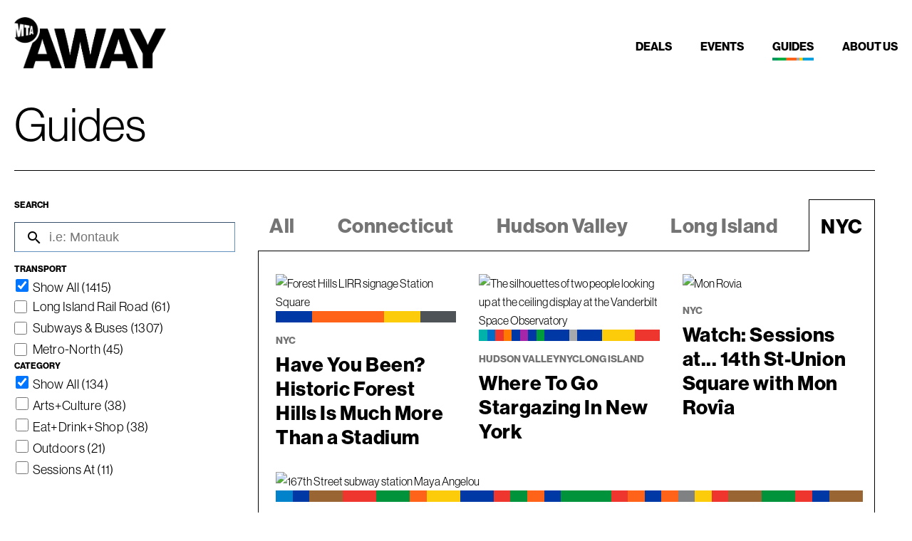

--- FILE ---
content_type: text/html; charset=UTF-8
request_url: https://away.mta.info/articles/new-york-city/
body_size: 18610
content:
<!DOCTYPE html><html><head><meta charSet="utf-8"/><meta http-equiv="x-ua-compatible" content="ie=edge"/><meta name="viewport" content="width=device-width, initial-scale=1, shrink-to-fit=no"/><style data-href="/styles.03fecf4236c7e7d2cb87.css" id="gatsby-global-css">.pagination{display:flex;flex-direction:row;justify-content:center;align-items:center;gap:2rem;margin:2rem 0}.pagination>div{font-size:1.25rem}@media (max-width:500px){.pagination{flex-direction:column;gap:12px;padding-bottom:2rem}}.pagination-item{cursor:pointer;height:40px;width:40px;font-size:1rem;background-color:#fff;border:none}.pagination-item.active{background-color:#e0e9f2;border:1px solid #6390bf}*{margin:0;padding:0;box-sizing:border-box}html{font-size:16px}body{font:1rem/1.65 neue-haas-grotesk-display,sans-serif;font-weight:400;color:#000;background:#fff;padding-top:6.5rem}@media (max-width:500px){body{--bilePadding:5rem;padding-top:var(--mobilePadding);height:100vh}.hideScroll{overflow:hidden}}img{display:block;width:100%;height:auto}h1,h2,h3{font-family:neue-haas-grotesk-display;font-size:2rem;font-weight:400}a{color:currentColor}a:hover{-webkit-text-decoration-color:#000;text-decoration-color:#000}.container{max-width:77.5rem;margin:0 auto}@media (max-width:500px){.container{padding-top:0}}.skip-link{padding:.5rem 1rem;line-height:2rem;background:#dde9f3;position:fixed;top:-3rem;left:0;right:0;z-index:11}.skip-link:focus{top:0}.skip-link:after{content:" ";width:.6875rem;height:2rem;display:inline-block;margin-left:.5rem;background:url(/arrow.svg) no-repeat 50%;background-size:contain;vertical-align:bottom}header{background:#fff;top:0;left:0;width:100%;z-index:10}header,header.fixed{position:fixed}.skip-link:focus+header{top:3rem}.header-inner{max-width:79.5rem;margin:0 auto;padding:1.5rem 1rem;display:flex;justify-content:space-between;background-color:#fff;align-items:center}.header-subnav{position:absolute;top:100%;left:0;height:100%;width:100%;z-index:-1;box-shadow:0 12px 12px rgb(0 0 0/8%)}.header-subnav.collapsed{height:0;transition:all .14s ease-in;overflow:hidden}.header-subnav.expanded{transition:height .2s ease-out;overflow:auto;height:5.5rem;background-color:#fff}@keyframes fadein{0%{opacity:0}66%{opacity:0}to{opacity:1}}@keyframes fadeout{0%{opacity:1}66%{opacity:1}to{opacity:0}}.header-subnav .subnav-divider{border-bottom:1px solid #000;position:absolute;top:0;left:0;z-index:100;width:100vw;transition:all .2s ease}.header-subnav-inner{max-width:79.5rem;margin:0 auto;background-color:#fff;display:flex;align-items:center;justify-content:flex-end;padding:1.5rem 1rem}.header-subnav-inner ul{margin-top:0}.header-subnav-inner li a{padding-top:.5rem}header h1{margin:0}header h1 img{display:block;height:4.5rem;width:auto}header ul{list-style:none;display:flex;margin-top:1rem}header li .nav-title,header li a{text-transform:uppercase;text-decoration:none;font-size:1rem;line-height:1.5rem;padding-bottom:.5rem;font-weight:700;display:inline-block;margin-left:2.5rem;position:relative}header li .nav-title :hover,header li a:hover{text-decoration:none;cursor:pointer}header li .nav-title :hover:after,header li a:hover:after{content:" ";position:absolute;bottom:0;left:0;right:0;height:.25rem;background:#5790c3}header li a.current{text-decoration:none;background:url(/stripes.svg) repeat-x bottom}header li a.current:hover:after{display:none}header .things-to-do{display:inline-flex;cursor:pointer}header .chevron{width:1.4rem;height:1.4rem;margin-left:.2rem;background:url(/chevron.svg) 50%;transition:transform .2s linear}header .subnav-mobile,header summary{display:none}@media (min-width:769px) and (max-width:1216px){header li .nav-title,header li a{font-size:.75rem;margin-left:1rem}}@media (max-width:768px){.header-inner{padding:1.25rem}header h1 img{display:block;height:2.5rem}header summary{display:block;position:absolute;right:1rem;top:1rem;width:3rem;height:3rem;text-indent:100%;white-space:nowrap;overflow:hidden;background:url(/menu.svg) no-repeat 50%;background-size:2.5rem auto;cursor:pointer}header details[open] summary{background-image:url(/close.svg);background-size:1.75rem auto}header ul{position:absolute;top:5rem;margin:0;padding:0 1.25rem;background:#fff;display:block;left:0;width:100%;box-shadow:0 .25rem .25rem rgba(0,0,0,.25)}header .header-subnav{display:none}header li .things-to-do,header li a{margin:0 0 1.5rem}header li .things-to-do{cursor:auto}header li .nav-title{margin-left:0}header li .chevron{display:none}header .subnav-mobile,header .things-to-do{display:block}header .subnav-mobile ul{position:inherit;box-shadow:unset;margin-top:1rem}header .subnav-mobile li:last-of-type a{margin-bottom:0}}@media (min-width:769px){#maincontent{margin-top:2rem}}.article-page{margin:0 auto;padding:0 1rem;max-width:79.5rem;display:grid;grid-template-columns:1fr minmax(14rem,25%);gap:0 2rem}.article-page article{min-width:45rem}.article-page,.deals .article-page,.event .article-page,.events .article-page,.section-landing .article-page{grid-template-columns:minmax(14rem,25%) 1fr;grid-auto-rows:1fr 0}@media (max-width:500px){.article-page,.event .article-page{padding:0}}@media (max-width:500px){.article-page{display:block}.article-page article{border-right:none;min-width:unset}.deals .article-page,.events .article-page{padding:4.5rem 0 0}}.article{grid-column:2}.article-page .sidebar,.deals .sidebar,.events .sidebar,.section-landing .sidebar{grid-column:1;grid-row:1/span 2;height:-webkit-min-content;height:min-content;position:relative}.deals .article,.deals .filters,.events .article,.events .filters,.section-landing .article,.section-landing .filters-wrap{padding-right:2rem;min-width:47rem}.deals .article,.events .article{margin-bottom:64px}.section-landing .article{padding-right:4rem}@media (max-width:500px){.deals .article,.deals .filters,.events .article,.events .filters,.section-landing .article,.section-landing .filters-wrap{border-right:none;padding-right:0;min-width:unset}.filters.mobile{padding:1.25rem;z-index:10;top:0;box-shadow:0 .125rem .25rem rgba(0,0,0,.25)}}.filters-mobile .events-filter-wrapper{gap:21px}.filters.mobile .event-filters__label{display:block;padding-bottom:6px}.location-controller__label{font-size:20px}.filters.mobile .event-filters-wrapper div ul,.filters__pill-list{list-style:none;display:flex;padding:4px 0;flex-direction:row;gap:.25rem;overflow-x:scroll;scrollbar-width:none}.filters.mobile .event-filters-wrapper div ul li,.filters__pill-list-item{text-decoration:none;white-space:nowrap;padding:4px 16px;border:1px solid #6390bf;border-radius:1rem;font-size:14px}.filters.mobile .event-filters-wrapper div ul li.active,.filters__pill-list a.active{background:#e0e9f2;border:none}.sidebar a{display:block;margin-bottom:1rem}.sidebar img{display:block;width:100%;height:auto}.related-posts{margin-top:2rem;border-top:1px solid;padding-top:4rem;margin-right:2rem}@media (max-width:500px){.related-posts{margin-right:0}}.related-posts h2{font-size:3rem;line-height:3.5rem;text-align:center;margin-bottom:2rem}.ad{background:#c4c4c4;color:rgba(0,0,0,.5019607843137255);width:100%;position:relative}.ad:before{content:"Advertisement";text-transform:uppercase;left:0;width:100%;top:50%;margin-top:-1rem;line-height:2rem;text-align:center;position:absolute}.ad--360{padding-bottom:68.89%}.article-title{position:relative}.section-tag{text-transform:uppercase;display:inline-block;margin:0 1rem .75rem 0;font-weight:700;font-size:1rem;line-height:1rem;text-decoration:none}.section-tag--permalink{padding:.75rem;background:rgba(87,144,195,.2)}.section-tag--permalink:hover{background:#5790c3}.article-title h1{font-style:"neue-haas-grotesk-display";font-weight:200;margin:0 auto;font-size:4rem;line-height:5rem}@media (max-width:500px){.article-title h1{font-size:3rem;line-height:3.5rem}}.article-progress{display:none;background:currentColor;position:absolute;left:0;bottom:-.125rem;height:.25rem;transition:width .1s linear}.article-header__title.sticky,.article-title.sticky{background:#f0f0f0;z-index:6;position:fixed;top:-6.5rem;left:0;width:100%;padding:0 1rem 1rem;z-index:5;box-shadow:0 .25rem .25rem rgba(0,0,0,.25);transition:top .5s;min-height:65px}.article-header__title.sticky{top:-8rem}.article-header__title.sticky.visible,.article-title.sticky.visible{top:95px}.article-header__title.sticky,.article-title.sticky .article-title__inner{display:flex;justify-content:space-between;align-items:baseline;margin:0 auto}@media (max-width:1024px){.article-title.sticky{padding:0 1.5rem 1.125rem}}@media (max-width:500px){.article-title.sticky{top:-7rem}.article-header__title.sticky,.article-title.sticky .article-title__inner{flex-direction:column;gap:.5rem;top:80px!important}}.article-title.sticky .article-title__inner>:only-child{flex:0 0 100%}.article-title.sticky .section-tag{display:none}.article-header__title.sticky h1,.article-title.sticky h1{font:1.5rem neue-haas-grotesk-display,sans-serif;font-weight:700;line-height:2.688rem;letter-spacing:.02em;max-width:calc(100% - 12rem);margin:1rem 0 0;max-width:100%;white-space:nowrap;overflow:hidden;text-overflow:ellipsis}@media (max-width:500px){.article-header__title.sticky h1{font-size:1.25rem;line-height:1.5rem}}.article-header__title.sticky .article-progress,.article-title.sticky .article-progress{display:block}.article-content{padding-right:2rem}.article-content:after{content:" ";display:block;clear:both}.article-content h1,.article-content h2,.article-content h3{clear:both}.article-content figure,.article-content ol,.article-content p,.article-content ul{margin-bottom:1rem}.article-content.resource-details__content ol{list-style:none;counter-reset:resource-list-counter;margin-left:0}.article-content.resource-details__content ol li{counter-increment:resource-list-counter;margin-bottom:1.5rem}.article-content.resource-details__content ol li:before{content:counter(resource-list-counter) ". ";font-size:1.75rem;line-height:2rem;font-weight:700}@media (max-width:500px){.article-content{padding:0 1rem}.article-content li,.article-content p{margin-bottom:1rem}}.article-content ol,.article-content ul{margin-left:2rem}.article-content h1,.article-content h2{padding-top:2rem;font-size:1.75rem;line-height:2rem;margin-bottom:1rem;font-weight:700}.article-content .article-hero+h1,.article-content .article-hero+h2{border-top:0;padding-top:0}.article-content h3,.article-content h4,.article-content h5,.article-content h6{font-size:1rem;font-weight:700;line-height:1.5rem;margin-bottom:.5rem}.article-preamble{font-size:1.5rem;line-height:2rem;border-top:1px solid;padding-top:2rem;margin:2rem 0;position:relative;display:flex;justify-content:space-between;align-items:center}@media (max-width:500px){.article-preamble{margin:1rem 0;padding-top:1rem;display:block;font-size:1rem;line-height:1.5rem}}.article-preamble p{margin:0}.article-preamble__partner{flex:0 0 auto;white-space:nowrap}.article-preamble__partner a,.article-preamble__partner img{display:inline-block;vertical-align:middle}.article-preamble__partner img{width:auto;height:auto;max-width:18rem;max-height:4.75rem;margin-left:1rem}@media (max-width:500px){.article-preamble p.article-preamble__partner{margin-top:1rem;white-space:normal;display:block}.article-preamble__partner a{display:block}.article-preamble__partner img{display:block;margin:0}}.article-content-inner{font-size:1.25rem;line-height:2rem}.article-content figure{overflow:hidden}@media (min-width:500px){.article-content .figure--floatleft{width:calc(50% - 1rem);margin-right:1rem;float:left}.article-content .figure--floatright{width:calc(50% - 1rem);margin-left:1rem;float:right}}.article-content figure img{display:block;width:100%;height:auto}.article-content figcaption{text-align:center;margin-top:.75rem;font-weight:500;font-size:.875rem;line-height:1.25rem;color:#747474}.transit-info{margin:2rem 0;padding:2rem 1.5rem;position:relative;display:flex;justify-content:space-between;align-items:center;border:1px solid;box-shadow:0 4px 8px rgba(0,0,0,.25)}@media (max-width:500px){.transit-info{display:block}}.transit-info>*{position:relative;z-index:2}.transit-info:before{content:" ";z-index:0;position:absolute;left:0;top:0;right:0;bottom:.5rem;background:#fff}.transit-info__inner p{display:inline-block;font-size:1.5rem;line-height:2.5rem;margin-right:.75rem;margin-bottom:0}.transit-info .system{font-weight:700;white-space:nowrap}.transit-info .system img{display:inline-block;width:2.5rem;height:2.5rem;vertical-align:bottom;margin-right:.5rem}.transit-info .route{font-weight:700}.route-bullet{display:inline-block;width:1.75rem;height:1.75rem;margin-right:.5rem;vertical-align:middle;margin-top:-.3rem}.route-bullet+.route-bullet{margin-left:-.375rem}.transit-info .route-marker{display:inline-block;width:1rem;height:1rem;border-radius:.25rem;margin:0 .5rem 0 -.25rem}.transit-info .distance{font-size:1.25rem;line-height:2.5rem}@media (max-width:500px){.transit-info .distance{white-space:normal}}.transit-info ul{margin:0}.transit-info li{list-style:none;font-size:1rem;line-height:1.5rem;display:inline-block}.transit-info li:after{content:" ";width:.25rem;height:.25rem;display:inline-block;background:currentColor;margin:0 .5rem;vertical-align:middle}.transit-info li:last-child:after{display:none}.btn.transit-info__trip-planner{height:100%;font-size:1rem;line-height:1.5rem;padding:1rem}@media (max-width:500px){.btn.transit-info__trip-planner{display:flex;align-items:center;justify-content:center;padding:.5rem 1rem}}.transit-info__trip-planner:after{content:" ";display:inline-block;margin-left:.5rem;width:1rem;height:1rem;background:url(/arrow-white.svg) no-repeat 50%;background-size:contain}.transit-info h2{margin:0;font-size:2rem;line-height:2.5rem;font-weight:700}.transit-info .location{margin:0;font-size:1.25rem;line-height:2rem}.transit-info .transit-band{position:absolute;left:0;right:0;bottom:0;height:.5rem}.section-header{margin:0 auto 2.5rem;padding:0 1rem 1.5rem;max-width:79.5rem;font-size:1.5rem;line-height:2rem;display:flex;flex-direction:column;justify-content:space-between;position:relative}.section-header:after{content:" ";position:absolute;bottom:0;left:1rem;right:3rem;border-bottom:1px solid}.section-header-inner{display:flex;flex-direction:row;justify-content:space-between}.section-title{font-size:4rem;line-height:5rem;font-weight:400}.section-filtering[filter-open]{display:none}.section-filtering p{font-weight:500;font-size:1rem;line-height:1.125rem;padding-bottom:.5rem}.section-subcategories{display:flex;list-style:none;padding-top:1rem}.section-subcategories a{font-size:1.25rem;line-height:1.5rem;margin-left:1rem;white-space:nowrap;font-weight:700;padding:.75rem 1rem}@media (max-width:500px){.section-header{display:flex;flex-direction:column;margin:0 auto 2rem;position:absolute;flex-wrap:nowrap;padding-bottom:0;left:0;right:0;z-index:9;background:#fff;top:5rem}.section-header:after{display:none}.section-header-inner{border-bottom:1px solid hsla(0,0%,45.5%,.25098039215686274);padding-bottom:1rem;margin-bottom:1rem}.section-title{font-weight:300;font-size:2.5rem;line-height:3.25rem;letter-spacing:.02em}.section-filtering{display:flex;align-items:center;justify-content:space-between;padding-bottom:.75rem;margin-bottom:.25rem;height:100%;gap:2rem}.section-filtering.filters-open{display:none}.removeShadow{box-shadow:none}.main-wrapper .filters-open{display:block}.section-filtering p{display:flex;position:-webkit-sticky;position:sticky;padding:0}.event-filter summary.inactive{padding:0}.section-subcategories{display:none;flex-wrap:wrap;flex-direction:row;margin:-1rem -.5rem 0}.section-subcategories li{flex:0 0 50%}.section-subcategories a{width:calc(100% - 1rem);text-align:center;margin:0 .5rem 1rem;font-size:1rem}.section-landing{padding-top:4rem;margin:0 1rem}}.hero-article{max-width:59.625rem;margin:2rem auto;padding:0 1rem}@media (max-width:500px){.hero-article{margin:0 1rem 2rem;padding:0}.hero-article .article-list__link{display:flex;flex-direction:column}.hero-article .article-list__image{order:-1}.hero-article .transit-band{order:-1;margin-bottom:1rem}.hero-article .section-tag.section-tag--permalink{padding:0;background:transparent;margin-bottom:-1rem}}.hero-article .section-tag{margin:0}.hero-article h3{font-size:3rem;line-height:3.5rem;letter-spacing:.02em;margin:1.5rem 0}@media (max-width:500px){.hero-article{font-size:2.5rem;line-height:3rem}}.article-list__description{margin:1.5rem 0 0;font-size:1.25rem;line-height:2rem}.section-articles{display:flex;justify-content:space-between;flex-wrap:wrap;max-width:53rem;margin:4rem auto;list-style:none;padding:0 1rem}.section-articles--faq{display:block}@media (max-width:500px){.section-articles{display:block;margin:2rem 1rem;padding:0}}.section-articles>li{flex-grow:0;flex-shrink:0;flex-basis:calc(50% - 1rem)}.section-articles--faq>li+li{margin-top:2rem;border-top:1px solid;padding-top:2rem}.article-list__tags{list-style:none;margin:0 0 .25rem;display:flex;flex-direction:row;flex-wrap:wrap;column-gap:1rem}.article-list__tags li{color:#747474;font-size:.875rem;line-height:1.125rem;font-weight:700;text-transform:uppercase;margin-bottom:.25rem}.article-list__link{display:block;margin:0 auto;text-decoration:none}@media (max-width:500px){.article-list__link{margin-bottom:1rem}}.article-list__image{display:block;width:100%;height:auto;-o-object-fit:cover;object-fit:cover}.article-list__inner{display:flex;flex-direction:row;margin-top:1rem}.article-list__isHero .article-list__inner>div:first-child{width:70%}@media (max-width:500px){.article-list__inner{flex-direction:column}.article-list__isHero .article-list__inner>div:first-child{width:100%}.article-list__isHero{margin-left:-1rem;margin-right:-1rem}.article-list__isHero .article-list__inner{margin-left:1rem;margin-right:1rem}}.article-list__partner{align-self:flex-start;margin-top:1.25rem;margin-left:2rem;padding-top:.5rem;padding-left:2rem;border-left:1px solid #000;display:flex;flex-direction:column;gap:.5rem}.article-list__partner img{height:100%;max-height:50px;width:auto}.partner-logo{float:left}@media (max-width:500px){.article-list__partner{margin-left:0}}.article-list__title{font-weight:700;font-size:1.25rem;line-height:1.5rem}.article-list__isHero .article-list__title{font-size:2.5rem;line-height:3rem}a:hover .article-list__title{text-decoration:underline;-webkit-text-decoration-color:inherit;text-decoration-color:inherit;text-decoration-thickness:.125rem}.article-list{list-style:none;display:flex;justify-content:space-between}@media (max-width:500px){.article-list{display:block}}.article-list>li{flex-grow:0;flex-shrink:0;flex-basis:calc(50% - 1rem)}.article-hero{background:#000;margin:2rem 0}@media (max-width:500px){.article-hero{margin-top:1rem}}.article-hero img{display:block;width:100%}.places{clear:both;margin:0 auto 2rem;border:1px solid;display:flex;height:20rem}.places__map{flex:0 0 50%}ol.places__list{flex:0 0 50%;list-style:none;counter-reset:place;margin:0;overflow-y:scroll;padding:0}.places__list>li{display:block;padding:1.5rem 1.5rem 1.5rem 4.5rem;counter-increment:place;border-bottom:1px solid #dde9f3}.place-marker,.places__list>li{position:relative}.place-marker__label{position:absolute;left:0;top:.25rem;width:100%;text-align:center;font:inherit;font-size:1rem;line-height:1.25rem;font-weight:700;color:#fff}.places__list .place-marker{position:absolute;left:1.5rem;top:1.5rem}.place-marker.selected{background:#5790c3}.places__list>li+li{margin-top:2.5rem}.places__list h2{margin-top:0;border-top:0;padding-top:0;font-size:1.5rem;line-height:2.5rem;padding-bottom:.5rem;border-bottom:1px solid #dde9f3;margin-bottom:.5rem}.places__list p{font-size:1rem;line-height:1.5rem;margin:0}@media (max-width:500px){.places{display:block;height:auto}.places__map{height:40vh}ol.places__list{padding:0;height:30vh}.places__list h2{font-size:1.4rem;line-height:2rem}.places__list>li:before{left:-2.5rem}}.social{max-width:79.5rem;margin:4rem auto;padding:0 1rem}@media (max-width:500px){.social{margin:2rem auto}}.social h3{text-align:center;margin-bottom:1.5rem;font-family:neue-haas-grotesk-display;font-size:2rem;line-height:2.5rem;font-weight:400}@media (max-width:500px){.social h3{font-size:1.5rem;line-height:2rem}}.social h3 b{font-weight:700}.social ul{list-style:none;display:flex;justify-content:center}.social li{flex:1 1 16.667%;background:grey}@media (max-width:500px){.social ul{flex-wrap:wrap;margin:0 -1rem}.social li{flex:1 1 33.333%}}.social img{display:block;width:100%;height:auto}.sponsors{margin:4rem auto;padding:4rem 1rem 0;max-width:79.5rem;position:relative}@media (max-width:500px){.sponsors{margin:2rem auto;padding:1rem 1rem 0}}.sponsors:before{content:" ";position:absolute;top:0;left:1rem;right:1rem;border-top:1px solid}.sponsors h3{font-family:neue-haas-grotesk-text;text-align:center;font-size:1.25rem;line-height:2rem;margin:1rem auto 1.5rem;font-style:italic;font-weight:400}.sponsors ul{display:flex;justify-content:space-around;align-items:center}.sponsors li{flex:1 1 auto;height:6rem}.sponsors li+li{margin-left:2rem}@media (max-width:500px){.sponsors ul{display:block}.sponsors li,.sponsors li+li{margin:2rem auto}}.sponsors img{display:block;height:100%;width:100%;margin:0 auto;-o-object-fit:contain;object-fit:contain}@media (max-width:500px){.sponsors li,.sponsors ul{display:block}.sponsors li{margin:1.5rem auto;text-align:center}}.sponsors li{list-style:none}.newsletter{display:flex;justify-content:center;padding:5rem 2rem;background:#00f url(/footer.svg) repeat-y 50%;background-size:100% auto}.newsletter__box{padding:2rem;width:44.313rem;background:#fff;position:relative}@media (max-width:500px){.newsletter{padding:4.75rem 0}.newsletter__box{padding:2.5rem 1rem}}.newsletter__box label{text-align:center;display:block;margin-bottom:1.5rem;font-size:2rem;line-height:2.5rem;font-weight:400}.newsletter__input{font-size:1.5rem;line-height:2rem;display:flex;overflow:hidden;margin:0 auto}.newsletter__input input{font:inherit;width:100%;padding:1rem;border-radius:0;border:.0625rem solid;border-right:0;box-shadow:inset 0 .25rem .125rem #eee}.newsletter__input--invalid{border-color:#c60c30}.newsletter__message{max-width:30.21875rem;margin:.5rem auto 0;color:#c60c30}.newsletter__box--success{display:flex;justify-content:center;flex-direction:column;text-align:center}@media (max-width:500px){.newsletter__input button{text-indent:100vw;width:2rem;overflow:hidden;white-space:nowrap;position:relative}.newsletter__input button:before{content:" ";background:url(/arrow-white.svg) no-repeat 50%;background-size:contain;width:1rem;height:1rem;position:absolute;left:1.5rem;top:1.5rem}}.newsletter__box--success>*,.newsletter__box--success label{display:none}.newsletter__box--success>.newsletter__message{display:block;color:inherit;font-size:2rem;line-height:2.5rem;padding:3rem 0}.transit-band{height:1rem;width:100%;display:flex}.transit-band span{display:block;flex:1 1 auto}.btn{text-decoration:none;display:inline-block;background:#000;border-radius:0;font:inherit;font-family:neue-haas-grotesk-display;font-weight:700;color:#fff;border:0;padding:1rem 2rem;cursor:pointer;box-shadow:inset 0 -.25rem 0 #5790c3;transition:box-shadow .25s;white-space:nowrap}.mobile-only-btn{display:none}.btn--active,.btn:focus,.btn:hover{box-shadow:inset 0 -5rem 0 #5790c3}.btn--inverted{color:#000;background:#fff}.address{padding-left:1rem}.btn--copy{background:#fff no-repeat 50%;border-radius:0;border:0;cursor:pointer;white-space:nowrap;background-size:2.5rem;background-image:url(/social/copy.svg);margin-left:1rem}.btn--copy,.share-link{text-indent:100vw;width:2.5rem;height:2.5rem;display:inline-block;vertical-align:top;overflow:hidden}.share-link{word-wrap:nowrap;background:#fff no-repeat 50%;background-size:2.5rem}.share-link+.share-link{margin-left:1rem}.share-link--twitter{background-image:url(/social/twitter.svg)}.share-link--facebook{background-image:url(/social/facebook.svg)}.share-link--email{background-image:url(/social/email.svg)}.hero-ad-unit{display:block;width:auto;height:auto;max-width:79.5rem;margin:4rem auto;padding:0 1rem}@media (max-width:500px){.hero-ad-unit{margin:2rem auto}}.section-landing .hero-ad-unit{max-width:53rem}.hero-ad-unit a,.hero-ad-unit img{display:block;width:auto;height:auto;max-width:100%;margin:0 auto}.article--articles,.article--deals,.article--events,.article--resources,.browse-all--articles{list-style:none}.category.container{padding:0 0 2rem}.category .featured-articles-list-wrap{border-left:none;border-color:inherit}.category .featured-articles-list-wrap:after{content:" ";width:100%;height:1px;display:inline-block;background:currentColor}.category .section-title{padding-bottom:1rem;font-size:3rem;font-weight:350}.category .featured-articles-list{display:grid;grid-template-columns:1fr 1fr 1fr;gap:2rem;padding-bottom:1rem}.category .featured-articles-list>li{padding-left:unset;margin-bottom:unset}@media (max-width:500px){.category.container{padding:7rem 0 1rem;border-right:unset}.category .section-title{font-size:2rem}.category .featured-articles-list{grid-template-columns:repeat(6,1fr);margin-top:unset;padding-bottom:unset}.category .featured-articles-list-wrap{margin-right:unset}.category .featured-articles-list>li{min-width:15.8125rem}}@media (max-width:500px){.article--deals,.article--events{margin-top:9.5rem}}.main-wrapper{margin-bottom:1rem}.no-results{margin-bottom:4rem}.event-filters,.event-filters-wrapper{display:flex;flex-direction:column}.event-filters-wrapper{gap:2rem}.event-filters__label{font-weight:700;text-transform:uppercase;margin-right:1rem;font-size:12px;line-height:1rem}.event-filter{gap:1rem;align-self:flex-start;line-height:2rem;font-size:1rem;margin-right:1rem;background:#fff;z-index:2;cursor:pointer}.event-filter,.event-filter>div{display:flex;flex-direction:column}.event-filter>div{gap:.75rem;line-height:20.59px}.event-filter>div>div{display:flex;align-items:center}.event-filter input[type=checkbox]{cursor:pointer;width:18px;height:18px;margin:6px 6px 6px 0;accent-color:#000}.event-filter[open]{box-shadow:0 .125rem .25rem rgba(0,0,0,.25);z-index:3}.event-filter summary::-webkit-details-marker{display:none}.event-filter summary.inactive{color:#747474}.event-filter summary:after{content:" ";position:absolute;right:.828125rem;width:.59375rem;height:.3125rem;filter:brightness(0);background:url(/dropdown.svg) no-repeat 50%;background-size:contain;pointer-events:none;transform:rotate(180deg);z-index:9}.event-filter[open] summary{border-bottom:1px solid #dde9f3}.event-filter[open] summary:after{transform:rotate(0)}.event-filter ul{list-style:none;z-index:10}.event-filter li,.event-filter summary{display:flex;justify-content:space-between;align-items:center;font-size:1rem;line-height:2.5rem;padding:0 .75rem;text-decoration:none}.selected{font-weight:700}#timeframe-filter{position:absolute;width:100%;border:1px solid #000}.event-filter__category-label{padding-left:1.5px;font-weight:450;font-size:1.125rem;letter-spacing:.02rem}.event-filter__search{margin:1rem 0;color:#747474;border-width:1px;border-color:#6390bf;padding-left:3rem;width:100%;font-size:1.124rem;line-height:2.5rem}.apply{padding:1rem;line-height:.5rem;min-width:5.5rem;text-align:center}.apply,.filter-by,.results{font-size:1rem}.filter-by{font-weight:700}.mobile-clear-filter{display:none}.results{margin-top:1rem}.apply-btn{display:flex;flex-wrap:nowrap;gap:1rem;align-items:center}.clear-btn{cursor:pointer;text-decoration:underline;position:relative;font-size:1rem}@media (max-width:500px){.filters{position:fixed;z-index:5;padding:.5rem 1rem;left:0;right:0;top:9.5rem;background-color:#fff}.event-filter summary:after{width:1rem;height:1rem;right:.25rem}.hide{display:none}.mobile-filter-by-clear{display:flex;flex-direction:row;justify-content:space-between;padding-bottom:1.5rem}.mobile-clear-filter-btn{text-decoration:underline;display:inline-block;background-color:transparent;border-radius:0;font:inherit;font-family:neue-haas-grotesk-display;font-size:16px;border:0;cursor:pointer;white-space:nowrap}.main-wrapper{flex:0 0 auto;background:#fff;position:relative;left:0;right:0;z-index:3;height:calc(100vh - var(--mobilePadding))}.event-filters-wrapper{flex-direction:column;width:100%;max-height:100%}.btn[data-heading-filters]{font-size:1rem;line-height:1rem;padding:.5rem .75rem;height:2.5rem}a .btn .apply{min-width:11.75rem}.filters-open .mobile-filter-btn,.results{display:none}.event-filter summary.inactive,summary.selected{padding:0;font-weight:400;color:currentColor}.event-filter li{line-height:3rem}.mobile-filter-btn{font-size:1rem;text-decoration:none;display:inline-block;font-weight:700;color:#0039a6;border:0;cursor:pointer;white-space:nowrap}.filters-open .section-subcategories{display:flex}.event-filter{border:0;width:inherit;box-shadow:none;margin:0}.event-filter[open]{box-shadow:none;padding-bottom:1.25rem}.event-filters{display:flex;flex-direction:column;width:100%;padding-bottom:var(--mobilePadding);overflow-y:scroll}.event-filters::-webkit-scrollbar{display:none}.apply-btn{display:flex;flex-direction:row;justify-content:space-evenly;position:-webkit-sticky;position:fixed;bottom:0;z-index:4;margin-top:auto;width:100vw;margin-left:-1rem;padding:1rem 0;box-shadow:0 -4px 3px rgb(143 143 143/75%);background-color:#fff}.cancel{display:inline-block;background:hsl(0deg 0% 100%/50%);border-radius:0;font:inherit;font-family:neue-haas-grotesk-display;font-weight:700;color:#232129;border:1px solid #5790c3;padding:1rem 2rem;cursor:pointer;box-shadow:inset 0 -.25rem 0 #5790c3;transition:box-shadow .25s;white-space:nowrap}.apply{width:unset}.calendar{display:none}}.calendar{margin-bottom:2rem}.calendar-header{display:flex;justify-content:space-between;font-size:1.5rem;line-height:2rem;margin-bottom:.75rem}.calendar-header .btn{padding:0;width:2.25rem;height:2.25rem;text-indent:-100vw;margin-left:.5rem;position:relative}.calendar-header .btn:before{content:" ";position:absolute;left:0;top:0;width:100%;height:100%;background:url(/arrow-white.svg) no-repeat 50%;background-size:.75rem .75rem}.calendar-header .btn--previous:before{transform:rotate(180deg)}.calendar-dates{border:1px solid;padding:1rem;display:flex;flex-wrap:wrap;text-align:center;text-transform:uppercase}.calendar-dates div{flex:0 0 14.2857%;margin-bottom:.5rem;line-height:2rem}.calendar-dates b{font-size:82.353%}.calendar-dates a{display:block;text-decoration:none;margin:0}.calendar-dates .other{color:grey}.calendar-dates .today{border:2px solid #5790c3}.calendar-dates .present{background:#dde9f3}.calendar-dates .selected{background:#9abcdb}.not-found{text-align:center;display:flex;flex-direction:column;justify-content:center;padding:12rem 1rem}@media (max-width:500px){.not-found{padding:0 1rem}}.not-found h1{font-size:5rem;line-height:6rem}.not-found__subhed,.not-found h1{font-weight:200;letter-spacing:.02em}.not-found__subhed{font-size:3rem;line-height:3.5rem;margin-bottom:1.5rem}.not-found .btn{font-size:1.5rem;line-height:2rem}.external-embed{margin-bottom:2rem}.external-embed--iframe{position:relative;height:0;padding-bottom:56.25%}.external-embed--iframe>iframe{position:absolute;left:0;top:0;width:100%;height:100%}.external-embed--full-width .instagram-media{margin:0 auto!important}@media (min-width:1024px){.external-embed--left{width:calc(50% - 1rem);margin-right:1rem;float:left}.external-embed--right{width:calc(50% - 1rem);margin-left:1rem;float:right}}.offer{border:.5rem dashed #00af3f;display:flex}.offer__details{padding:2.5rem;flex:0 0 50%}.offer__title:before{content:" ";background:url(/logo.png) no-repeat 0 0;display:block;height:2rem;width:100%;background-size:contain;margin-bottom:1rem}.article-content h2.offer__title,.offer__title{font-weight:700;border:0;padding:0;margin:0 0 1rem;font-size:1.5rem;line-height:2rem;letter-spacing:.02em}.offer__description{font-weight:400;font-size:1rem;line-height:1.5rem;margin:0 0 1rem}.article-content .offer__link{margin:0}.offer__photo{flex:0 0 50%}.offer__photo img{display:block;width:100%;height:100%;-o-object-fit:cover;object-fit:cover;-o-object-position:center;object-position:center}@media (max-width:500px){.offer{flex-direction:column;border-width:.25rem}.offer__details{padding:1.25rem}.article-content .offer__link a{font-size:1rem;line-height:1.5rem;padding:.5rem .75rem;margin:0}.offer__photo{flex:1 1 auto;max-height:33vh;overflow-y:hidden}}.material-icons{font-family:Material Icons;font-weight:400;font-style:normal;font-size:24px;display:inline-block;line-height:1;text-transform:none;letter-spacing:normal;word-wrap:normal;white-space:nowrap;direction:ltr;-webkit-font-smoothing:antialiased;text-rendering:optimizeLegibility;-moz-osx-font-smoothing:grayscale;font-feature-settings:"liga"}.icon-search__filter{position:absolute;left:1rem;top:2.6rem}@media (max-width:500px){.icon-search__filter{top:6.8rem;left:1.5rem}}.material-icons.md-18{width:18px}.material-icons.md-24{font-size:24px}.material-icons.md-36{font-size:36px}.material-icons.md-48{font-size:48px}.back-to{border-top:1px solid #d9d9d9;border-bottom:1px solid #d9d9d9;padding:1.219rem .75rem;margin-top:1rem}.back-to.sticky,.back-to a{max-width:77.5rem;margin:0 auto}.back-to a{display:flex;align-items:center;font-weight:700;font-size:.875rem;line-height:1rem;text-decoration:none}@media (max-width:500px){.back-to{margin:0 0 1rem 1rem}}.back-to .material-icons{margin-right:.75rem}.no-results-message{margin:6.5rem 0;line-height:1.5rem;max-width:420px}@media (max-width:500px){.no-results-message{margin:6.5rem 1rem;padding-top:6.5rem}}.no-border{border:none!important}.back-to-top{font:1.125rem neue-haas-grotesk-display,sans-serif;display:flex;flex-direction:row;align-items:center;gap:12.8px;line-height:1.25rem;cursor:pointer;font-weight:500}.mta-u-right-border{min-width:620px;padding-right:2rem}@media (max-width:500px){.mta-u-right-border{border-right:none;padding-right:0;min-width:0;margin-top:5rem}}@media (max-width:500px){.section-landing .mta-u-right-border{margin-top:7rem}}#closeButton__mobile{display:block;position:absolute;right:.5rem;top:.5rem;width:2rem;height:2rem;text-indent:100%;white-space:nowrap;overflow:hidden;background:url(/close.svg) no-repeat 50%;background-size:1.5rem auto;cursor:pointer}#mta-logo__mobile{display:block;height:2.5rem;width:auto}.search.mobile{position:relative;z-index:10;top:-140px;background:#fff;a{display:inline-block}}#mta-logo__mobile-search{margin-left:4px;display:block;height:2.5rem;width:auto}#searchButton__mobile{display:block;position:absolute;right:4.5rem;top:1.25rem;z-index:10;width:2.5rem;height:2.5rem;text-indent:100%;white-space:nowrap;overflow:hidden;background:url(/search.svg) no-repeat 50%;background-size:2.5rem auto;cursor:pointer}.search__mobile-wrapper{padding:.75rem .75rem 1rem 1.75rem;margin-left:-1rem;margin-right:-1rem;margin-bottom:-158px;box-shadow:0 .25rem .25rem rgb(0 0 0/25%)}.dropdown-section{cursor:pointer;display:flex;margin:.75rem 0 2rem;summary{display:flex;padding:11px 0;justify-content:space-between;font-size:28px;font-weight:700;align-items:center;border-bottom:1px solid #000}p{margin-top:1rem}}.dropdown-section:last-of-type{margin-bottom:1.5rem}@media (max-width:500px){.dropdown-section{span{max-width:23rem}}}.dropdown-section__arrow{content:" ";filter:brightness(0);height:1.5rem;width:1.5rem;background:url(/drop-arrow.svg) no-repeat 50%;background-size:contain;pointer-events:none;transform:rotate(1turn);z-index:9}.dropdown-section[open]{summary{border-bottom:none}.dropdown-section__arrow{transform:rotate(180deg)}}.homepage{padding:0 1rem}.module{margin:3.625rem auto;padding-bottom:4.5rem}@media (max-width:500px){.module{margin:3.5rem auto}}.module.no-border{border:0}.module-content{display:grid;grid-template-columns:70% 1fr;margin:0 auto;width:37.75rem}.module-content .module-cta{justify-content:flex-end}@media (max-width:715px){.module-content .module-cta{justify-content:flex-start;grid-row-start:2;grid-column-start:1;padding:1rem 0 0}}.module-content-deals{width:100%;max-width:52.25rem;margin-right:2rem}.featured-deals-list,.featured-events-list{grid-column:1/3}@media (max-width:636px){.module-content{grid-template-columns:100%;max-width:100%}.module-content .featured-deals-list,.module-content .featured-events-list{grid-column:1;grid-row-start:3}}@media (max-width:500px){.module-content .featured-deals-list{display:flex;overflow:scroll;gap:2rem}}.module-header{display:flex;flex-direction:row;justify-content:space-between;align-items:center;margin-bottom:2rem}.module-title{font-size:3rem;font-weight:300;line-height:1}.module-cta{font-weight:700;font-size:1rem;text-decoration:none;display:flex;flex-direction:row;align-items:center}.module-cta>span{padding-left:.5rem}.article-list-meta-list,.category-blocks-list,.featured-articles-list,.featured-category-list,.featured-deals-list,.featured-events-list,.featured-social-list{list-style-type:none}.hero-ad{margin:0 0 2rem}.full-width-ad{display:block;margin:0 -1rem}.full-width-ad img{-o-object-fit:cover;object-fit:cover;width:100%;height:13.188rem}.block-ad img{width:15.625rem;height:100%}.module__multiple-ads{display:flex;flex-direction:row;flex-wrap:wrap;justify-content:center;gap:2rem}@media (max-width:500px){.hero-ad{margin:0 -1rem 1rem}.banner-ad{margin:0 -1rem}}@media (max-width:767px){.hero-ad{margin:0 -1rem 2rem}}.module__hero{display:grid;grid-template-columns:68% calc(32% - 2rem);grid-column-gap:2rem;grid-row-gap:2rem;margin-top:0;padding-bottom:0}.module__hero .home-hero .article-list__title{font-size:2.5rem;line-height:3rem}.featured-articles-list{display:flex;flex-direction:row;flex-wrap:wrap}.featured-articles-list-wrap{border-left:1px solid #000}.featured-articles-list{counter-reset:step-counter}.featured-articles-list>li{padding-left:2rem;margin-bottom:2rem}.featured-article{width:17.8125rem}@media (min-width:768px){.featured-articles-list.compact{display:block}.featured-articles-list.compact .transit-band,.featured-articles-list.compact img{display:none}.featured-articles-list.compact ul{counter-reset:step-counter}.featured-articles-list.compact li{counter-increment:step-counter}.featured-articles-list.compact .article-list__inner:before{content:counter(step-counter) ". ";color:#6390bf;font-size:1.5rem;font-weight:700;line-height:1;margin-top:1.75rem;margin-right:1rem}}.home-hero .article-list__link .article-list__image{max-height:420px}.home-hero .article-list__link{max-width:834px}@media (max-width:767px){::-webkit-scrollbar{-webkit-appearance:none}::-webkit-scrollbar:vertical{width:12px}::-webkit-scrollbar:horizontal{height:12px}::-webkit-scrollbar-thumb{background-color:hsla(0,0%,69.8%,.5);border-radius:10px;border:2px solid #fff}::-webkit-scrollbar-track{border-radius:10px;background-color:#fff}.module__hero{grid-template-columns:100%;width:100vw;margin-left:-1rem}.home-hero .article-list__inner{margin-left:1rem;margin-right:1rem}.featured-articles-list-wrap{border-left:none;margin-right:1rem}.featured-articles-list{margin-top:2rem;flex-wrap:nowrap;border-left:0;overflow-x:scroll}.featured-articles-list>li{padding-left:1rem;margin-right:1rem;min-width:22.5rem}}@media not all and (min-resolution:0.001dpcm){@media (max-width:767px){.featured-articles-list>li:last-of-type{padding-right:1rem}}}@media (max-width:1267px){.featured-article{width:48%}}@media (max-width:833px){.featured-article{width:100%}}.category-blocks-list{display:flex;flex-direction:row;flex-wrap:wrap;gap:2rem;margin:0 auto}.category-block{width:24.5rem;background-size:cover;background-position:50%;background-color:rgba(0,0,0,.45);background-blend-mode:multiply}.category-block a{display:block;padding:4.75rem 0;line-height:1;width:100%;color:#fff;font-size:2.5rem;font-weight:700;text-transform:uppercase;text-decoration:none;text-align:center}@media (max-width:1271px){.category-blocks-list{max-width:51rem}}@media (max-width:847px){.category-blocks-list{max-width:24.5rem;gap:1rem}}.module__deals{display:flex;flex-direction:row;justify-content:space-between}.module__deals .module-sidebar{width:22.875rem;padding-left:2rem;display:flex;flex-direction:column;gap:2rem;align-items:center}.featured-deals-list{margin-top:2rem}.module__deals .deal__content{padding:2rem;width:60%}.module__deals .deal__savings{padding-bottom:0}.module__deals .deal__photo{width:40%}@media (max-width:980px){.module__deals{flex-direction:column}.module__deals .module-sidebar{border-left:0;width:100%;border-top:1px solid #000;padding-top:3.5rem;padding-left:0;margin-top:3.5rem}.module__deals .module-sidebar img{width:unset}}@media (max-width:500px){.module__deals .deal__content{padding:1rem;width:100%}.module__deals .deal__photo{width:100%}}.module__category{display:grid;padding-bottom:0;grid-template-columns:68% calc(32% - 2rem);grid-column-gap:2rem;grid-row-gap:2rem}.featured-category-list,.module__category .module-cta{padding-left:2rem}.module__category .module-cta{justify-content:flex-end}.featured-category-list{border-left:1px solid #000}.featured-category-list>li{margin-bottom:2rem}@media (max-width:767px){.module__category{grid-template-columns:100%}.featured-category-list,.module__category .module-cta{padding-left:0}.featured-category-list{border-left:0}.module__category .module-cta{grid-row:4;justify-content:center}}.module__events{display:flex;margin:0;flex-direction:row;gap:32px;padding-bottom:0}.module__events .module-content{width:unset;max-width:836px;margin:0;padding-right:2rem}@media (max-width:500px){.module__events .module-content{padding-right:0}}.module__events .module-sidebar{width:23.125rem;max-width:100%;height:-webkit-fit-content;height:-moz-fit-content;height:fit-content;padding:0 0 0 32px;border-left:1px solid #000;display:flex;flex-direction:column}.module-sidebar-title{margin-bottom:2.5rem;font-size:1.5rem;font-weight:700}.featured-events-list{margin-top:2rem}@media (max-width:715px){.featured-events-list{display:flex;gap:32px;overflow-x:scroll}}.featured-events-article{margin-bottom:2.5rem;display:flex;flex-direction:row;gap:.75rem;align-items:center}.article-list-number{color:#6390bf;font-size:1.5rem;font-weight:700;line-height:1}.article-list-meta-list{display:flex;flex-direction:row;gap:1rem;color:#747474;font-weight:700;font-size:.75rem;text-transform:uppercase}.featured-events-article-link{font-size:1.25rem;font-weight:700;line-height:1.5rem;text-decoration:none}.featured-events-article-link:active,.featured-events-article-link:hover{text-decoration:underline}@media (max-width:1075px){.module__events{flex-direction:column}.module__events .module-sidebar{margin:3.5rem auto 0}}.module__events .event{margin-left:0;margin-right:0}.module__social{background-color:#e0e9f2;padding:3rem;margin:3.625rem 0 auto}@media (max-width:500px){.module__social{margin:3.5rem -1rem}}.module__social .module-header{display:block}.module__social .module-title{margin-bottom:1rem}.module__social .module-subtitle{margin-bottom:3rem;font-size:1.125rem}.featured-social-list{display:flex;flex-direction:row;flex-wrap:wrap;gap:2rem;justify-content:center}.social-post{width:16.375rem}.social-post a{display:flex;flex-direction:column;text-decoration:none}.social-post img{margin-bottom:1rem;width:250px}.social-post-location{margin-bottom:.375rem;font-weight:700}.social-post-location,.social-post-username{display:flex;flex-direction:row;gap:.4rem}@media (max-width:715px){.featured-social-list{justify-content:flex-start;flex-wrap:nowrap;overflow-x:scroll}.module__social{padding:1rem}.social-post{width:100%}}.social-post-icon{background-position:50%;background-size:contain;background-repeat:no-repeat;width:1.5rem;height:1.5rem;display:block}.icon-location{background-image:url(/social/location.svg)}.icon-instagram{background-image:url(/social/instagram.svg)}.article--articles{display:grid;grid-template-columns:50% 50%;grid-gap:2rem;padding-right:3rem}.article--articles>li:first-child{grid-column:span 2}.article--articles.articles--filtered>li:first-child{grid-column:1}.article--articles .article-list__isHero .article-list__title{font-size:2.5rem;line-height:3rem}.article--articles .article-list__title{font-size:1.75rem;line-height:2.125rem}@media (max-width:500px){.article--articles{display:block;padding-right:0;margin-top:4.75rem}.category+.article--articles{margin-top:unset}.article--articles .article-list__isHero .article-list__image{margin:0;width:100vw}.article--articles.articles--filtered>li:first-child{margin-top:5.75rem}.article--articles .article-list__isHero .article-list__tags{margin-top:1rem}.article--articles>.article-list__isHero .transit-band{margin:0 -1rem;width:100vw}}.article-header__title h1{font-weight:700;font-size:3rem;line-height:3.625rem;letter-spacing:.02em;margin-top:.25rem;margin-bottom:1.5rem}.article-header{padding-right:2rem;margin-bottom:2rem}.article-header__image{display:block;width:100%;height:auto}.article-subheader{display:flex;justify-content:space-between}.article-subheader img{width:auto;max-height:3.25rem;padding-right:1rem;margin-right:1.5rem;border-right:1px solid #000}.article-details__byline{padding-top:1rem;display:flex}.article-details__byline ul{list-style:none;display:flex;flex-direction:column;justify-content:center}.article-details__inner ul li:last-of-type{margin-bottom:0}.article-details__publish_date,.article-details__written{font-weight:400;font-style:normal;font-size:1;line-height:1.25rem}.article-details__publish_date{color:#747474;margin-bottom:.5rem}.article-details__publish_date span{color:#000}.article-details__author{color:#000;font-weight:700;font-style:normal;font-size:1.125rem;line-height:1.25rem}.article-photo-credit{margin-top:.75rem;font-weight:500;font-size:.875rem;line-height:1.25rem;color:#747474}.article-details{grid-column:2}.article-details__top{display:flex;background-size:cover;background-repeat:no-repeat;background-position:50%}.article-details__card{background-color:#fff;border-top:.75rem solid;margin:2rem 0 2rem 2rem;padding:1.75rem 2rem;max-width:50%}@media (max-width:768px){.article-details__card{max-width:100%;margin:2rem 1rem}}.article-details__card img{display:block;height:3rem;width:auto;margin-bottom:1rem}.article-details__card h1{font-weight:700;font-size:2.5rem;line-height:3rem;letter-spacing:.02em;margin-bottom:1rem}.article-details__card hr{border:none;border-top:1px solid #747474;opacity:.25;margin:1rem 0}.article__meta{list-style:none}.article__meta li{display:inline-block;margin-right:1rem;color:#747474;font-size:.875rem;line-height:1rem;font-weight:700;text-transform:uppercase}.article__meta li:last-child{margin-right:0}.article-body{margin-top:2rem}.article-page .related-posts{padding:4rem 0}@media (max-width:500px){.article-page .related-posts{margin:0 1rem}.article-page .sidebar-inner{border:none}.article-header{padding:1rem}.article-subheader{flex-direction:column-reverse}.article-photo-credit{align-self:center;margin-top:0;padding:1rem}}.deals{margin:0 1rem}.deal{flex-wrap:wrap;display:flex;flex-direction:row;border:4px dashed;padding:0;margin-bottom:1rem;justify-content:space-between;min-height:14.25rem}@media (max-width:500px){.deal{flex-direction:column-reverse;max-height:100%;min-width:295px}}@media (max-width:500px){.details-Open{flex-direction:column}}.deal__content{padding:2rem;width:60%}.deal__content a{text-decoration:none}.deal__content a:hover .deal__title{text-decoration:underline}.deal__content hr{border:none;border-top:1px solid #000;margin-top:1rem}@media (max-width:500px){.deal__content{padding:1rem;width:100%}}.deal__meta{font-style:normal;font-weight:700;font-size:.875rem;line-height:1rem;color:#747474;display:flex;text-transform:uppercase;margin-bottom:.5rem;flex-wrap:wrap}.deal__meta__item{margin-right:1rem}.deal__meta__item:last-child{margin-right:0}@media (max-width:500px){.deal__meta{font-size:.75rem}}.deal__seasonal-tag{color:#00af3f;margin-right:1rem}.deal__title{font-weight:700;font-size:1.75rem;line-height:2rem;letter-spacing:.02em;overflow:hidden;display:-webkit-box;-webkit-line-clamp:2;-webkit-box-orient:vertical}@media (max-width:500px){.deal__title{font-size:1.25rem;line-height:1.5rem}}.deal__header{margin-bottom:1.5rem;display:flex;flex-direction:column}.deal__savings{display:flex;justify-content:space-between;padding-bottom:1rem}@media (max-width:500px){.deal__savings{align-items:center}}.deal__savings-page{justify-content:flex-end;flex-direction:row-reverse;gap:2rem}.deal__savings p{font-size:1.125rem}@media (max-width:500px){.deal__savings p{font-weight:500;font-size:.875rem;line-height:1.5rem}}.deal__savings__amount{color:#6390bf;font-weight:700;font-size:1.75rem;line-height:2.096rem;letter-spacing:.02em;display:inline-block}@media (max-width:500px){.deal__savings__amount{font-size:.875rem;line-height:1.5rem;padding:4px 16px;background-color:#000;color:#fff}}.deal__savings__days{display:flex;align-items:center;gap:8px;padding:8px;color:#fff;background-color:#4a4a4f;height:100%;font-size:18px;font-weight:450;line-height:24px;img{width:16px;height:16px}}@media (max-width:500px){.deal__savings__days{font-size:14px;background-color:#fff;color:#000;img{display:none}}}.deal__toggle{background:none;border:none;padding:0;font:inherit;cursor:pointer;outline:inherit;font-weight:700;font-size:.875rem;text-transform:uppercase;line-height:1rem;color:#0039a6;margin-top:1rem}.deal__description{margin:2rem}@media (max-width:500px){.deal__description,.deal__transit{width:82%!important}}.deal__description h2{display:none}.deal__description p{font-size:.875rem;line-height:1.5rem}.deal__transit{margin:2rem;width:100%}.deal__transit__label{font-size:1rem;line-height:1rem;color:#747474;margin-bottom:.5rem;padding-top:1.5rem;border-top:1px solid #000}@media (max-width:500px){.deal__transit__label{font-size:.75rem}}.deal__transit .transit-info{box-shadow:none}@media (max-width:500px){.deal__transit .transit-info{display:flex}}.deal__transit .transit-info__inner p{font-size:1rem;line-height:1.5rem}.deal__transit .transit-info .system img{width:1.5rem;height:1.5rem}.deal__transit .transit-info .route-marker{margin:0 .5rem -.125rem -.25rem}.deal__transit .transit-info{padding:0 0 1.5rem;margin:0;border:none}.deal__photo{margin:0;max-height:313px;width:40%;background-size:cover;background-repeat:no-repeat;background-position:50%;cursor:pointer}@media (max-width:500px){.deal__photo{width:100%;height:185px}}.deal__links{display:flex;justify-content:space-between}.deal-details{grid-column:2}.deal-title h1{margin-bottom:.75rem}.deal-photo-credit{display:flex;align-items:center;justify-content:flex-end;padding:1rem 0}.deal-list{list-style:none;display:flex;flex-direction:column}.related-deals{padding-top:2rem;margin-right:2rem}@media (max-width:500px){.related-deals{margin:0 1rem}}.related-deals h2:first-child{font-size:3rem;line-height:3.5rem;text-align:center;margin-bottom:2rem;font-weight:300;letter-spacing:.02em}ul.pricing-table{list-style:none;margin:0 0 2rem;max-width:400px}.pricing-table li{background:#f0f0f0;padding:.5rem 1rem;margin-bottom:.25rem;font-size:1.25rem;display:flex;justify-content:space-between}.pricing-table li:last-child{margin-bottom:0}.pricing-table li span:last-child{font-weight:700}.events{margin:0 1rem}@media (max-width:715px){.module__events .event{min-width:290px}}.event-title h1{margin-bottom:.75rem}.event-details li,.event-list li,.event li{list-style-type:none}.event__logistics{display:flex;align-items:center;font-size:.875rem;line-height:1.25rem;font-weight:400;margin-bottom:.75rem}.event__logistics ul{margin-left:1rem}.btn__get-tickets{font-size:1rem}.article--events__month{font-weight:700;text-transform:uppercase;margin-bottom:.75rem}.article--events__month:not(:first-of-type){margin-top:2.5rem}.date-badge{background-color:#000;color:#fff;border-radius:50%;display:flex;flex-direction:column;justify-content:center;align-items:center;gap:.1rem;width:4.25rem;height:4.25rem;line-height:1;font-weight:700}.date-badge__month{font-size:.75rem;text-transform:uppercase}.date-badge__day{font-size:1.125rem}.event{border:1px solid;padding:1.5rem;margin-bottom:.75rem}.event a{text-decoration:none}.event__inner{display:grid;grid-template-columns:4.25rem 1fr 1fr;grid-gap:1rem}@media (max-width:715px){.event__inner{grid-template-columns:4.25rem 1fr}}@media (max-width:500px){.event{padding:1.5rem 1rem 1rem;margin-bottom:1rem}.event__inner .date-badge{grid-row:span 2}}.event__meta{font-style:normal;font-weight:700;font-size:.875rem;line-height:1rem;color:#747474;text-transform:uppercase;margin-bottom:.25rem}.event__meta li{display:inline-block;margin-right:1rem}.event__meta__item:last-child{margin-right:0}.event__title{font-size:1.75rem;line-height:2rem;font-weight:700}.event:hover .event__title{text-decoration:underline}.event__details-list{font-size:1rem;line-height:1.25rem}.event__details-list li:first-of-type{font-weight:700}@media (max-width:500px){.event__meta{font-size:.75rem}.event__title{font-size:1.25rem;line-height:1.5rem}}@media (max-width:715px){.event__details-list{grid-column-start:2;li:first-child{font-weight:500}}}.event-details{grid-column:2;border-right:none!important}.event-details .article-content-inner{margin-bottom:3rem}.event__description{margin-top:2rem}.event__address-header{display:flex;flex-direction:row;gap:1.5rem;align-items:center;margin-bottom:.5rem}.event__address-header h3{margin-bottom:0}.copy-address{display:flex;align-items:center;background:none;color:inherit;border:none;padding:0;font:inherit;font-weight:700;cursor:pointer;outline:inherit;text-transform:uppercase;font-size:1rem;color:#0039a6}.copy-address .copy-icon{font-size:1rem;padding-left:.625rem}.event__address-header .btn--copy{background-size:2rem;width:1rem;height:1rem;margin-left:.5rem;align-self:flex-start;margin-top:.25rem}.event__address{font-size:1rem}.related-events{border-top:1px solid #000;margin-right:2rem}.related-events__title{text-align:center;padding:2rem 0;font-size:3rem}@media (max-width:500px){.related-events{padding:0 1rem;margin:0 0 2rem}.related-events__title{font-size:2rem}}.submit-event{margin-top:2.5rem;background-color:#e0e9f2;display:flex}.submit-event>img{width:40%;height:auto}.submit-event__content{flex-grow:1;padding:1.5rem}@media (max-width:500px){.submit-event{margin-top:1rem}.submit-event__content{width:100%}.submit-event>img{display:none}}.submit-event h2{font-size:2.25rem;line-height:2.6875rem;font-weight:500;margin-bottom:1rem}.submit-event p{font-size:.875rem;line-height:1.25rem;margin-bottom:1rem}.submit-event .btn{font-size:1.5rem}.btn-submit-event{align-self:center;border:1px solid #5790c3}@media (max-width:500px){.btn-submit-event{font-size:1rem;padding:.5rem .75rem}.btn-submit-event .material-icons{display:none}}.resources{margin:0 1rem}.resources .section-header{margin-bottom:0}.resources .article{min-width:50.75rem}.resources .article,.resources .sidebar{margin-top:2rem}@media (max-width:500px){.resources .article{min-width:unset}.resources .article-page{margin-top:7rem}}.article--resources{display:grid;grid-template-columns:1fr 1fr;grid-auto-rows:12.5rem;gap:2rem;border-right:1px solid #000;padding-right:4rem}@media (max-width:500px){.article--resources{display:flex;flex-direction:column;gap:1rem;border-right:none;padding-right:0}}.article--resources .category-block{width:100%;display:flex;align-items:center;min-height:12.5rem}.article--resources .category-block a{padding:1.5rem;line-height:3rem}.resource-details__top{margin-bottom:2.5rem}.resource-details__top__with-image{min-height:23.625rem}.resource-details__top h2{font-weight:700;font-size:2.5rem;line-height:3rem;letter-spacing:.02em}.resource-details__top__with-image h2{background-color:#fff;padding:1.5rem 2rem;max-width:50%;display:inline-block;margin:2rem}@media (max-width:500px){.resource-details__top h2{margin:0 1rem}.resource-details__top__with-image h2{max-width:100%;margin:2rem 1rem}}.resource-link__item{font-size:1.75rem;line-height:2rem;font-weight:700;text-decoration:none}.resource-link__item:hover{text-decoration:underline}.related-resources{border-top:1px solid #000;padding-top:2rem;margin:2rem 2rem 0 0}@media (max-width:500px){.related-resources{margin:2rem 1rem}}.related-resources h2{font-size:3rem;line-height:3.5rem;text-align:center;margin-bottom:2rem;font-weight:300;letter-spacing:.02em}.resource-list{list-style:none;display:flex;flex-direction:row;gap:2rem}.resource-list li{width:50%}.resource-list img{width:100%;height:auto;-o-object-fit:cover;object-fit:cover;min-height:20rem;display:block;margin-bottom:1rem}.resource-list a{text-decoration:none;font-weight:700;font-size:1.75rem;line-height:2.125rem}@media (max-width:500px){.resource-list{flex-direction:column}.resource-list li{width:100%}}.locations-controller__wrapper{height:72px;top:-1.5rem;position:relative}@media (max-width:500px){.locations-controller__wrapper{top:2.05rem}}.locations-controller{position:absolute;display:flex;justify-content:space-between;gap:1rem;margin:1.5rem auto 0;width:100%}@media (max-width:500px){.locations-controller{flex-wrap:nowrap;overflow-x:scroll;margin:2.5rem auto}}@media (max-width:1185px){.locations-controller{gap:0}}a.location-link{white-space:nowrap;display:inline-block;padding:1.5rem 1rem;margin:0;text-decoration:none;background:transparent;color:#747474;font-family:neue-haas-grotesk-display;font-style:normal;font-weight:700;font-size:1.75rem;line-height:2.096rem;letter-spacing:.02em;transition:background .25s ease-in-out,transform .15s ease}@media (max-width:1100px){a.location-link{font-size:1.25rem}}a.location-link.active{border:1px solid #000;border-bottom:none;background-color:#fff;color:#000}a.location-link .wrapper{display:flex;align-items:center;height:1.5rem}a.location-link .wrapper .material-icons{margin-left:.5rem}.location-tags{margin:2.5rem 0 4rem}.location-tags h3{margin-bottom:1rem;font-weight:700;font-size:1.75rem;line-height:2rem}.location-tags--tags{display:flex;gap:1rem}.location-tag{font-style:normal;font-size:1.125rem;line-height:1.313rem;letter-spacing:.02em;text-decoration:none;padding:.5rem 1rem;background:#e0e9f2;border-radius:1.5rem}@media (max-width:500px){.location-tags{padding:0 1rem}.location-tags h3{font-size:1.5rem}}.browse-all{margin:0 1rem}.browse-all--articles{padding:32px 24px 48px;display:grid;grid-template-columns:calc(33% - 1rem) calc(33% - 1rem) calc(33% - 1rem);grid-gap:2rem;border:1px solid #000}@media (max-width:500px){.browse-all--articles{grid-template-columns:1fr;margin-top:1rem}}.browse-all--articles li:nth-child(4n+4){grid-column:1/span 3}@media (max-width:500px){.browse-all--articles li:nth-child(4n+4){grid-column:1/span 1}}.browse-all--articles .article-list__title{font-weight:700;font-size:1.75rem;line-height:2.125rem;letter-spacing:.02em}.load-more-wrapper{display:flex;justify-content:center;margin-top:4rem}@media (max-width:500px){.load-more-wrapper{margin-bottom:2.5rem}}.banner-ad-wrapper{margin-top:4rem}.article__no-results-message{grid-column:1/span 3;padding:30rem 10rem}@media (max-width:500px){.article__no-results-message{padding:2rem}}.footer{background:#000;color:#fff;padding:1rem;text-align:center;font-size:1rem;line-height:1.5rem;margin:0;display:flex;justify-content:center}.footer ul{list-style:none;display:flex}.footer p{margin-right:.5rem;margin-left:.5rem}.footer a{color:inherit}@media (max-width:767px){.footer{align-items:center}.footer,.footer ul{flex-direction:column}.footer p{margin:.5rem}}</style><meta name="generator" content="Gatsby 2.32.12"/><title data-react-helmet="true">MTA Away</title><link data-react-helmet="true" rel="stylesheet" href="https://use.typekit.net/lbr7neg.css"/><link data-react-helmet="true" rel="icon" href="/icon.svg"/><link data-react-helmet="true" href="https://api.mapbox.com/mapbox-gl-js/v2.2.0/mapbox-gl.css" rel="stylesheet"/><link data-react-helmet="true" href="https://fonts.googleapis.com/icon?family=Material+Icons" rel="stylesheet"/><meta data-react-helmet="true" name="viewport" content="width=device-width, initial-scale=1, shrink-to-fit=no"/><meta data-react-helmet="true" name="og:title" content="MTA Away"/><meta data-react-helmet="true" name="twitter:title" content="MTA Away"/><meta data-react-helmet="true" name="description" content="Things to do and places to explore around NYC, the Hudson Valley and Long Island while using the MTA"/><meta data-react-helmet="true" property="og:description" content="Things to do and places to explore around NYC, the Hudson Valley and Long Island while using the MTA"/><meta data-react-helmet="true" name="twitter:description" content="Things to do and places to explore around NYC, the Hudson Valley and Long Island while using the MTA"/><meta data-react-helmet="true" property="og:image" content="https://images.ctfassets.net/ocguej8ubu6o/5zE6jkJCR7Jwse4bfFY2FQ/a893c837bba3042100234c0b1ae22145/default.png?w=1180"/><meta data-react-helmet="true" name="twitter:image" content="https://images.ctfassets.net/ocguej8ubu6o/5zE6jkJCR7Jwse4bfFY2FQ/a893c837bba3042100234c0b1ae22145/default.png?w=1180"/><meta data-react-helmet="true" property="og:type" content="website"/><meta data-react-helmet="true" name="twitter:card" content="summary_large_image"/><script data-react-helmet="true" src="/turbolinks.js"></script><script data-react-helmet="true" src="https://api.mapbox.com/mapbox-gl-js/v2.2.0/mapbox-gl.js"></script><script data-react-helmet="true" async="" src="https://www.googletagmanager.com/gtag/js?id=G-TE1RYYRE3L"></script><script data-react-helmet="true">
        window.dataLayer = window.dataLayer || [];
        function gtag(){dataLayer.push(arguments);}
        gtag('js', new Date());

        gtag('config', 'G-TE1RYYRE3L');
      </script><link as="script" rel="preload" href="/webpack-runtime-6685ab1183d9fea69c0c.js"/><link as="script" rel="preload" href="/framework-2d6b7d2e2be378715b78.js"/><link as="script" rel="preload" href="/app-18c4c2499a00bccaff6f.js"/><link as="script" rel="preload" href="/styles-e9d24b1846c7d6eb9685.js"/><link as="script" rel="preload" href="/commons-c698dcddd1cf692298f6.js"/><link as="script" rel="preload" href="/2b465202d3947f71948922b9b82cbf624aa37726-6fed77e60cd428452c64.js"/><link as="script" rel="preload" href="/component---src-templates-browse-all-location-js-e4859cc9dc06513aa423.js"/><link as="fetch" rel="preload" href="/page-data/articles/new-york-city/page-data.json" crossorigin="anonymous"/><link as="fetch" rel="preload" href="/page-data/sq/d/1018534965.json" crossorigin="anonymous"/><link as="fetch" rel="preload" href="/page-data/sq/d/4000794743.json" crossorigin="anonymous"/><link as="fetch" rel="preload" href="/page-data/app-data.json" crossorigin="anonymous"/>
                              <script>!function(e){var n="https://s.go-mpulse.net/boomerang/";if("False"=="True")e.BOOMR_config=e.BOOMR_config||{},e.BOOMR_config.PageParams=e.BOOMR_config.PageParams||{},e.BOOMR_config.PageParams.pci=!0,n="https://s2.go-mpulse.net/boomerang/";if(window.BOOMR_API_key="ZYHF8-RZJBY-5JF4N-E8W7L-SAGN3",function(){function e(){if(!o){var e=document.createElement("script");e.id="boomr-scr-as",e.src=window.BOOMR.url,e.async=!0,i.parentNode.appendChild(e),o=!0}}function t(e){o=!0;var n,t,a,r,d=document,O=window;if(window.BOOMR.snippetMethod=e?"if":"i",t=function(e,n){var t=d.createElement("script");t.id=n||"boomr-if-as",t.src=window.BOOMR.url,BOOMR_lstart=(new Date).getTime(),e=e||d.body,e.appendChild(t)},!window.addEventListener&&window.attachEvent&&navigator.userAgent.match(/MSIE [67]\./))return window.BOOMR.snippetMethod="s",void t(i.parentNode,"boomr-async");a=document.createElement("IFRAME"),a.src="about:blank",a.title="",a.role="presentation",a.loading="eager",r=(a.frameElement||a).style,r.width=0,r.height=0,r.border=0,r.display="none",i.parentNode.appendChild(a);try{O=a.contentWindow,d=O.document.open()}catch(_){n=document.domain,a.src="javascript:var d=document.open();d.domain='"+n+"';void(0);",O=a.contentWindow,d=O.document.open()}if(n)d._boomrl=function(){this.domain=n,t()},d.write("<bo"+"dy onload='document._boomrl();'>");else if(O._boomrl=function(){t()},O.addEventListener)O.addEventListener("load",O._boomrl,!1);else if(O.attachEvent)O.attachEvent("onload",O._boomrl);d.close()}function a(e){window.BOOMR_onload=e&&e.timeStamp||(new Date).getTime()}if(!window.BOOMR||!window.BOOMR.version&&!window.BOOMR.snippetExecuted){window.BOOMR=window.BOOMR||{},window.BOOMR.snippetStart=(new Date).getTime(),window.BOOMR.snippetExecuted=!0,window.BOOMR.snippetVersion=12,window.BOOMR.url=n+"ZYHF8-RZJBY-5JF4N-E8W7L-SAGN3";var i=document.currentScript||document.getElementsByTagName("script")[0],o=!1,r=document.createElement("link");if(r.relList&&"function"==typeof r.relList.supports&&r.relList.supports("preload")&&"as"in r)window.BOOMR.snippetMethod="p",r.href=window.BOOMR.url,r.rel="preload",r.as="script",r.addEventListener("load",e),r.addEventListener("error",function(){t(!0)}),setTimeout(function(){if(!o)t(!0)},3e3),BOOMR_lstart=(new Date).getTime(),i.parentNode.appendChild(r);else t(!1);if(window.addEventListener)window.addEventListener("load",a,!1);else if(window.attachEvent)window.attachEvent("onload",a)}}(),"".length>0)if(e&&"performance"in e&&e.performance&&"function"==typeof e.performance.setResourceTimingBufferSize)e.performance.setResourceTimingBufferSize();!function(){if(BOOMR=e.BOOMR||{},BOOMR.plugins=BOOMR.plugins||{},!BOOMR.plugins.AK){var n=""=="true"?1:0,t="",a="clpwn6qxibybo2liwkwq-f-e5be6af53-clientnsv4-s.akamaihd.net",i="false"=="true"?2:1,o={"ak.v":"39","ak.cp":"1234373","ak.ai":parseInt("741106",10),"ak.ol":"0","ak.cr":9,"ak.ipv":4,"ak.proto":"h2","ak.rid":"43df71f5","ak.r":42170,"ak.a2":n,"ak.m":"dscb","ak.n":"essl","ak.bpcip":"18.223.102.0","ak.cport":52526,"ak.gh":"23.52.43.20","ak.quicv":"","ak.tlsv":"tls1.3","ak.0rtt":"","ak.0rtt.ed":"","ak.csrc":"-","ak.acc":"","ak.t":"1768469165","ak.ak":"hOBiQwZUYzCg5VSAfCLimQ==ppqb5d1WkPh/RHGltdPZXl/OINwnw2cO89guL+Ok9J8CzBOFyE6eoQ8HsdnE3uR/lD2orifTyqInb5ExsfGYD307C1SfXIhdv/D+4Grk07IZiPIS3A1Ga79/gmuq/uDzW8AEvaCAAJrZqj5r5UZ7tZ5zad0dPtQC0A0ofVr5W+KAqdgjZ0sN1SlSL0TBPFi/POT1FM7YUOkMLEbQTIgDFRNHzo4EmAxJ4/XtNpDstxZPgt/S1F/AJrsegnu5UV8PUjdQC51YC4+0lW55tVtUFD7nsA7TcKP7LwtKmtlJoMA8uQPY+xhQUoCP80lIqtpPRi/h0RFKJKFMH64sVu2F2bS/TVLeRBEYpg6eHamGmeIDH6tXEW1dGQ+hQYG9lJYOR8XDF803TrQyTFzGX8zm6/KHCaB1J2ZmXD/gAjWqCJY=","ak.pv":"2","ak.dpoabenc":"","ak.tf":i};if(""!==t)o["ak.ruds"]=t;var r={i:!1,av:function(n){var t="http.initiator";if(n&&(!n[t]||"spa_hard"===n[t]))o["ak.feo"]=void 0!==e.aFeoApplied?1:0,BOOMR.addVar(o)},rv:function(){var e=["ak.bpcip","ak.cport","ak.cr","ak.csrc","ak.gh","ak.ipv","ak.m","ak.n","ak.ol","ak.proto","ak.quicv","ak.tlsv","ak.0rtt","ak.0rtt.ed","ak.r","ak.acc","ak.t","ak.tf"];BOOMR.removeVar(e)}};BOOMR.plugins.AK={akVars:o,akDNSPreFetchDomain:a,init:function(){if(!r.i){var e=BOOMR.subscribe;e("before_beacon",r.av,null,null),e("onbeacon",r.rv,null,null),r.i=!0}return this},is_complete:function(){return!0}}}}()}(window);</script></head><body><div id="___gatsby"><div style="outline:none" tabindex="-1" id="gatsby-focus-wrapper"><a class="skip-link" href="#maincontent" data-turbolinks="false">Skip to main content</a><header><div class="header-inner"><h1><a href="/"><img src="/logo.png" alt="MTA Away" id="mta-logo"/></a></h1><nav role="navigation"><details open=""><summary>Menu</summary><ul><li><a href="/deals">Deals</a></li><li><a href="/events">Events</a></li><li><a class="current" href="/articles">Guides</a></li><li><a href="/articles/about-mta-away">About Us</a></li></ul></details></nav></div></header><main id="maincontent" class="section-landing"><div class="section-header"><div class="section-header-inner"><h1 class="section-title">Guides</h1></div></div><div class="article-page"><div class="mta-u-right-border"><div class="locations-controller__wrapper"><div class="locations-controller"><a class="location-link " href="/articles/"><div class="wrapper"><span>All</span></div></a><a class="location-link " href="/articles/connecticut"><div class="wrapper"><span>Connecticut</span></div></a><a class="location-link " href="/articles/hudson-valley"><div class="wrapper"><span>Hudson Valley</span></div></a><a class="location-link " href="/articles/long-island"><div class="wrapper"><span>Long Island</span></div></a><a aria-current="page" class="location-link active" href="/articles/new-york-city"><div class="wrapper"><span>NYC</span></div></a></div></div><ul class="browse-all--articles"><li><a class="article-list__link" href="/articles/nyc-historic-forest-hills-queens-transit-guide"><img class="article-list__image" alt="Forest Hills LIRR signage Station Square" src="https://images.ctfassets.net/ocguej8ubu6o/3j6b2qHKTPg2iMYWlIVS6Z/2dafe765a5b46201dce6dd21ed967f47/Forest_Hills_LIRR_signage_Station_Square.jpg?w=1280&amp;h=717&amp;q=50&amp;fit=fill"/><div class="transit-band"><span style="background:#0039A6"></span><span style="background:#FF6319"></span><span style="background:#FF6319"></span><span style="background:#FCCC0A"></span><span style="background:#4D5357"></span></div><div class="article-list__inner"><div><ul class="article-list__tags"><li>NYC</li></ul><h3 class="article-list__title">Have You Been? Historic Forest Hills Is Much More Than a Stadium</h3></div></div></a></li><li><a class="article-list__link" href="/articles/stargazing-near-new-york-city"><img class="article-list__image" alt="The silhouettes of two people looking up at the ceiling display at the Vanderbilt Space Observatory" src="https://images.ctfassets.net/ocguej8ubu6o/6cifNJ1R68xXPpABFRmj0Z/5b9001a74a8e0958b1c99319bf459b23/North_Shore__Attractions__Gold_Coast_Mansions__Vanderbilt_Mansion_Museum__vanderbiltmuseum_from_CrowdRiff.jpg?w=1280&amp;h=717&amp;q=50&amp;fit=fill"/><div class="transit-band"><span style="background:#00B2A9"></span><span style="background:#006EC7"></span><span style="background:#EE352E"></span><span style="background:#FF7900"></span><span style="background:#0039A6"></span><span style="background:#A626AA"></span><span style="background:#0039A6"></span><span style="background:#009B3A"></span><span style="background:#0039A6"></span><span style="background:#0039A6"></span><span style="background:#0039A6"></span><span style="background:#A7A9AC"></span><span style="background:#0039A6"></span><span style="background:#0039A6"></span><span style="background:#0039A6"></span><span style="background:#FCCC0A"></span><span style="background:#FCCC0A"></span><span style="background:#FCCC0A"></span><span style="background:#FCCC0A"></span><span style="background:#EE352E"></span><span style="background:#EE352E"></span><span style="background:#EE352E"></span></div><div class="article-list__inner"><div><ul class="article-list__tags"><li>Hudson Valley</li><li>NYC</li><li>Long Island</li></ul><h3 class="article-list__title">Where To Go Stargazing In New York</h3></div></div></a></li><li><a class="article-list__link" href="/articles/watch-sessions-at-14th-st-union-square-with-mon-rovia"><img class="article-list__image" alt="Mon Rovia" src="https://images.ctfassets.net/ocguej8ubu6o/70nbfuyaX3nR3TKTOpqTbv/c2854c96e884aec7c01c4783954780d0/Mon_Rovia_2.jpg?w=1280&amp;h=717&amp;q=50&amp;fit=fill"/><div class="article-list__inner"><div><ul class="article-list__tags"><li>NYC</li></ul><h3 class="article-list__title"> Watch: Sessions at... 14th St-Union Square with Mon Rovîa</h3></div></div></a></li><li><a class="article-list__link" href="/articles/how-and-where-to-celebrate-black-history-month-2025-in-new-york-city"><img class="article-list__image" alt="167th Street subway station Maya Angelou" src="https://images.ctfassets.net/ocguej8ubu6o/Fq6jOtbYhmuY5LVNqZDO4/163581f46fdd613937107b122cd8125c/167_mayaangelou.jpg?w=1280&amp;h=717&amp;q=50&amp;fit=fill"/><div class="transit-band"><span style="background:#0083CA"></span><span style="background:#0039A6"></span><span style="background:#996633"></span><span style="background:#996633"></span><span style="background:#EE352E"></span><span style="background:#EE352E"></span><span style="background:#00933C"></span><span style="background:#00933C"></span><span style="background:#FF6319"></span><span style="background:#FCCC0A"></span><span style="background:#FCCC0A"></span><span style="background:#0039A6"></span><span style="background:#0039A6"></span><span style="background:#EE352E"></span><span style="background:#00933C"></span><span style="background:#FF6319"></span><span style="background:#0039A6"></span><span style="background:#00933C"></span><span style="background:#00933C"></span><span style="background:#00933C"></span><span style="background:#EE352E"></span><span style="background:#FF6319"></span><span style="background:#0039A6"></span><span style="background:#FF6319"></span><span style="background:#808183"></span><span style="background:#FCCC0A"></span><span style="background:#EE352E"></span><span style="background:#996633"></span><span style="background:#996633"></span><span style="background:#00933C"></span><span style="background:#00933C"></span><span style="background:#EE352E"></span><span style="background:#0039A6"></span><span style="background:#996633"></span><span style="background:#996633"></span></div><div class="article-list__inner"><div><ul class="article-list__tags"><li>NYC</li></ul><h3 class="article-list__title">Celebrate Black History Month 2025 in New York City</h3></div></div></a></li><li><a class="article-list__link" href="/articles/dim-sum-dumplings-and-dan-tat-complete-food-guide-to-nycs-chinatowns"><img class="article-list__image" alt="Chinatown Grand St B/D station exterior" src="https://images.ctfassets.net/ocguej8ubu6o/uvrDWVBC5fDNKUBk7eGJ5/204c754080d05356479925af618a9157/Grand_St_station_exterior.jpg?w=1280&amp;h=717&amp;q=50&amp;fit=fill"/><div class="transit-band"><span style="background:#FF6319"></span><span style="background:#FF6319"></span><span style="background:#FF6319"></span><span style="background:#996633"></span><span style="background:#FCCC0A"></span><span style="background:#FCCC0A"></span><span style="background:#FCCC0A"></span><span style="background:#FCCC0A"></span><span style="background:#996633"></span><span style="background:#00933C"></span><span style="background:#B933AD"></span><span style="background:#C60C30"></span><span style="background:#FCCC0A"></span><span style="background:#FCCC0A"></span></div><div class="article-list__inner"><div><ul class="article-list__tags"><li>NYC</li></ul><h3 class="article-list__title">Dim Sum, Dumplings and Dan Tat: A Complete Food Guide to New York City&#x27;s Chinatowns</h3></div></div></a></li><li><a class="article-list__link" href="/articles/lunar-new-year-2025-guide-where-to-celebrate-the-year-of-the-snake-in-nyc"><img class="article-list__image" alt="53494214894 97c28d6fda o" src="https://images.ctfassets.net/ocguej8ubu6o/5O5W8wNGVO3qtaj4lxOxiw/af835f77e6bece37640621e7d1e51ad7/53494214894_97c28d6fda_o.jpg?w=1280&amp;h=717&amp;q=50&amp;fit=fill"/><div class="transit-band"><span style="background:#0039A6"></span><span style="background:#FF6319"></span><span style="background:#0039A6"></span><span style="background:#FF6319"></span><span style="background:#0039A6"></span><span style="background:#FF6319"></span><span style="background:#6CBE45"></span><span style="background:#996633"></span><span style="background:#A7A9AC"></span><span style="background:#FF6319"></span><span style="background:#FCCC0A"></span><span style="background:#FCCC0A"></span><span style="background:#FCCC0A"></span><span style="background:#FCCC0A"></span><span style="background:#996633"></span><span style="background:#EE352E"></span><span style="background:#EE352E"></span><span style="background:#EE352E"></span><span style="background:#00933C"></span><span style="background:#00933C"></span><span style="background:#00933C"></span><span style="background:#B933AD"></span></div><div class="article-list__inner"><div><ul class="article-list__tags"><li>NYC</li></ul><h3 class="article-list__title">Lunar New Year 2025 Guide: Where to Celebrate the Year of the Snake in NYC</h3></div></div></a></li><li><a class="article-list__link" href="/articles/mta-valentines-day-gift-guide-transit"><img class="article-list__image" alt="Gift Guide" src="https://images.ctfassets.net/ocguej8ubu6o/Q0bYG8hnjoOQTON5kWmz7/1eaf82b1bb7a4315ce3f23e93c66dc80/Gift_Guide__1_.png?w=1280&amp;h=717&amp;q=50&amp;fit=fill"/><div class="article-list__inner"><div><ul class="article-list__tags"><li>NYC</li></ul><h3 class="article-list__title">An MTA Valentine’s Day Gift Guide</h3></div></div></a></li><li><a class="article-list__link" href="/articles/have-you-been-long-island-city-queens-transit-neighborhood-guide"><img class="article-list__image" alt="PS1 Aerial-Building-Shot Noel-Woodford-0Q3A2693 SELECT-2000x1333" src="https://images.ctfassets.net/ocguej8ubu6o/3mOFJIA7QOekUuwQP7QobY/29ccc2ea8a9a55ac5290838b90d8d2a0/PS1_Aerial-Building-Shot_Noel-Woodford-0Q3A2693_SELECT-2000x1333.jpg?w=1280&amp;h=717&amp;q=50&amp;fit=fill"/><div class="transit-band"><span style="background:#6CBE45"></span><span style="background:#0039A6"></span><span style="background:#FF6319"></span><span style="background:#FF6319"></span><span style="background:#FCCC0A"></span><span style="background:#FCCC0A"></span><span style="background:#FCCC0A"></span><span style="background:#B933AD"></span><span style="background:#006EC7"></span><span style="background:#00AF3F"></span><span style="background:#00B2A9"></span></div><div class="article-list__inner"><div><ul class="article-list__tags"><li>NYC</li></ul><h3 class="article-list__title">Have You Been? Explore the Art Scene and the Skyline in Long Island City</h3></div></div></a></li></ul><div class="pagination"><div>Continue exploring our guide</div><div class="pagination__page-numbers"><button class="pagination-item active">1</button><button class="pagination-item ">2</button><button class="pagination-item ">3</button><button title="Last page (17)" class="pagination-item">&gt;</button></div></div></div><div class="sidebar"><div class="sidebar-inner"><p class="event-filters__label">Search</p><span class="material-icons icon-search__filter">search</span><input type="text" class="event-filter__search" placeholder="i.e: Montauk"/><div class="main-wrapper no-results"><div class="event-filters-wrapper"><div class="event-filter" id="transport-filter"><p class="event-filters__label">Transport</p><div><div><label class="event-filter__category-label"><input type="checkbox" checked=""/>Show All (1415)</label></div><div><input type="checkbox"/><label class="event-filter__category-label">Long Island Rail Road<span class="event-filter__result-count"> (61)</span></label></div><div><input type="checkbox"/><label class="event-filter__category-label">Subways &amp; Buses<span class="event-filter__result-count"> (1307)</span></label></div><div><input type="checkbox"/><label class="event-filter__category-label">Metro-North<span class="event-filter__result-count"> (45)</span></label></div></div></div><div class="event-filter" id="category-filter"><p class="event-filters__label">Category</p><div><div><label class="event-filter__category-label"><input type="checkbox" checked=""/>Show All (134)</label></div><div><label class="event-filter__category-label"><input type="checkbox"/>Arts+Culture<span class="event-filter__result-count"> (38)</span></label></div><div><label class="event-filter__category-label"><input type="checkbox"/>Eat+Drink+Shop<span class="event-filter__result-count"> (38)</span></label></div><div><label class="event-filter__category-label"><input type="checkbox"/>Outdoors<span class="event-filter__result-count"> (21)</span></label></div><div><label class="event-filter__category-label"><input type="checkbox"/>Sessions At<span class="event-filter__result-count"> (11)</span></label></div></div></div></div></div><a href="https://new.mta.info/press-release/mta-launches-courtesy-counts-ad-campaign-agency-wide-ridership-records-continue" target="_blank" rel="noreferrer"><img src="//images.ctfassets.net/ocguej8ubu6o/20FxM4XjfVVhADOEYCQCvy/a882b46b8b2b51255ad98d2bfaa3b537/courtesy300x700_feet.png" width="300" height="700" alt="Courtesy Counts Feet on Seats"/></a><a href="https://www.instagram.com/mtaaway" target="_blank" rel="noreferrer"><img src="//images.ctfassets.net/ocguej8ubu6o/4Ui0r7fFupUoqxexhTRGGw/b144ea5c5ba7beb19e8070996fbc1143/MTA_Away_IG_Promo_Web_Ad_Winter_2025__blues_.png" width="600" height="1200" alt="MTA Away IG Promo Web Ad Winter 2025 (blues)"/></a></div></div></div></main><footer><aside class="newsletter"></aside><div class="footer"><p>© 2025 Metropolitan Transportation Authority</p><ul><li><p><a href="https://new.mta.info/terms-and-conditions" target="_blank" rel="noreferrer">Terms &amp; Conditions</a></p></li><li><p><a href="https://new.mta.info/privacy-policy" target="_blank" rel="noreferrer">Privacy Policy</a></p></li><li><p><a href="https://assets.ctfassets.net/ocguej8ubu6o/6NPyrVR6YOkbUVZemzuVIg/68584e7795bc21f71af3a60be563c24f/MTA_AWAY_Media_Kit_2024.pdf" target="_blank" rel="noreferrer">Media Kit</a></p></li><li><p><a href="https://cloud.info.mta.org/mta-away" target="_blank" rel="noreferrer">Subscribe to MTA Away&#x27;s Newsletter</a></p></li></ul><p></p></div></footer><script src="/base.js"></script></div><div id="gatsby-announcer" style="position:absolute;top:0;width:1px;height:1px;padding:0;overflow:hidden;clip:rect(0, 0, 0, 0);white-space:nowrap;border:0" aria-live="assertive" aria-atomic="true"></div></div><script id="gatsby-script-loader">/*<![CDATA[*/window.pagePath="/articles/new-york-city";/*]]>*/</script><script id="gatsby-chunk-mapping">/*<![CDATA[*/window.___chunkMapping={"polyfill":["/polyfill-4f8c16b4383c4948e4f2.js"],"app":["/app-18c4c2499a00bccaff6f.js"],"component---src-pages-404-js":["/component---src-pages-404-js-4b6787bf0a713c21bd36.js"],"component---src-pages-index-js":["/component---src-pages-index-js-5854fc6ec6f91caa053b.js"],"component---src-pages-resources-js":["/component---src-pages-resources-js-7c1f9fa11e34e1677cf5.js"],"component---src-templates-blog-post-js":["/component---src-templates-blog-post-js-6d9dc47945fefff96ce0.js"],"component---src-templates-browse-all-js":["/component---src-templates-browse-all-js-6ccca74a797e7bb90838.js"],"component---src-templates-browse-all-location-js":["/component---src-templates-browse-all-location-js-e4859cc9dc06513aa423.js"],"component---src-templates-deal-list-js":["/component---src-templates-deal-list-js-39ec89c166535c2b6097.js"],"component---src-templates-deal-page-js":["/component---src-templates-deal-page-js-1d948c708d46d43e5034.js"],"component---src-templates-event-list-js":["/component---src-templates-event-list-js-9e483c45bc22da9e10c5.js"],"component---src-templates-event-page-js":["/component---src-templates-event-page-js-0ce63ce8bd2ae714b352.js"],"component---src-templates-faq-landing-jsx":["/component---src-templates-faq-landing-jsx-0f4d34292ab3f81dc8c4.js"],"component---src-templates-page-jsx":["/component---src-templates-page-jsx-7136155a1fb88984c7b2.js"],"component---src-templates-resource-page-js":["/component---src-templates-resource-page-js-3cf4595f902017d0c19f.js"],"component---src-templates-section-landing-js":["/component---src-templates-section-landing-js-d4c69777271fb83ad7db.js"]};/*]]>*/</script><script src="/polyfill-4f8c16b4383c4948e4f2.js" nomodule=""></script><script src="/component---src-templates-browse-all-location-js-e4859cc9dc06513aa423.js" async=""></script><script src="/2b465202d3947f71948922b9b82cbf624aa37726-6fed77e60cd428452c64.js" async=""></script><script src="/commons-c698dcddd1cf692298f6.js" async=""></script><script src="/styles-e9d24b1846c7d6eb9685.js" async=""></script><script src="/app-18c4c2499a00bccaff6f.js" async=""></script><script src="/framework-2d6b7d2e2be378715b78.js" async=""></script><script src="/webpack-runtime-6685ab1183d9fea69c0c.js" async=""></script></body></html>

--- FILE ---
content_type: image/svg+xml
request_url: https://away.mta.info/stripes.svg
body_size: 100
content:
<svg width="135" height="4" fill="none" xmlns="http://www.w3.org/2000/svg"><path fill="#0039A6" d="M.429 0h134v4h-134z"/><path fill="#EE0034" d="M17.715 0h112.493v4H17.715z"/><path fill="#A626AA" d="M22.405 0h83.348v4H22.405z"/><path fill="#00985F" d="M32.388 0h68.005v4H32.388z"/><path fill="#00AF3F" d="M97.511 4H46.19V0h51.322z"/><path fill="#00A1DE" d="M57.848 0h39.664v4H57.848z"/><path fill="#FC6319" d="M57.848 0h17.889v4H57.848z"/><path fill="#A7A9AC" d="M72.32 0h7.437v4H72.32z"/><path fill="#FCCC0A" d="M81.163 4H76.54V0h4.623z"/></svg>

--- FILE ---
content_type: application/javascript; charset=UTF-8
request_url: https://away.mta.info/commons-c698dcddd1cf692298f6.js
body_size: 19641
content:
(window.webpackJsonp=window.webpackJsonp||[]).push([[0],{"/GqU":function(e,t,n){var r=n("RK3t"),o=n("HYAF");e.exports=function(e){return r(o(e))}},"/b8u":function(e,t,n){var r=n("STAE");e.exports=r&&!Symbol.sham&&"symbol"==typeof Symbol.iterator},"0BK2":function(e,t){e.exports={}},"0Dky":function(e,t){e.exports=function(e){try{return!!e()}catch(t){return!0}}},"0EJw":function(e,t,n){},"0GbY":function(e,t,n){var r=n("Qo9l"),o=n("2oRo"),i=function(e){return"function"==typeof e?e:void 0};e.exports=function(e,t){return arguments.length<2?i(r[e])||i(o[e]):r[e]&&r[e][t]||o[e]&&o[e][t]}},"0eef":function(e,t,n){"use strict";var r={}.propertyIsEnumerable,o=Object.getOwnPropertyDescriptor,i=o&&!r.call({1:2},1);t.f=i?function(e){var t=o(this,e);return!!t&&t.enumerable}:r},"2oRo":function(e,t,n){(function(t){var n=function(e){return e&&e.Math==Math&&e};e.exports=n("object"==typeof globalThis&&globalThis)||n("object"==typeof window&&window)||n("object"==typeof self&&self)||n("object"==typeof t&&t)||function(){return this}()||Function("return this")()}).call(this,n("yLpj"))},"33Wh":function(e,t,n){var r=n("yoRg"),o=n("eDl+");e.exports=Object.keys||function(e){return r(e,o)}},"47bs":function(e,t,n){"use strict";t.a=function(e){if(e){var t="https:"+e.replace(/^https?:/,"").replace(/\/downloads\.ctfassets\.net\//,"/images.ctfassets.net/");return t.includes("?")?t:t+"?w=1180"}return null}},"5Zjx":function(e,t,n){"use strict";var r=n("q1tI"),o=n.n(r),i=n("bHO0");t.a=function(e){var t=e.routes,n=e.distance,r=e.details,a=e.tripPlannerUrl,u=e.isDeal,c=void 0!==u&&u;if(!t||!t.length)return null;var l=t.map((function(e){var t={};return["color","system","name"].forEach((function(n){try{t[n]=e[n]||e.fields[n]["en-US"]}catch(r){throw new Error("Couldn't find field \""+n+'" in route: '+JSON.stringify(e))}})),t}));return o.a.createElement("div",{className:"transit-info"},o.a.createElement("div",{className:"transit-info__inner"},o.a.createElement("p",{className:"system","data-value":l[0].system},o.a.createElement("img",{alt:"MTA",src:"/mta.svg",width:"16",height:"16"}),l[0].system),l.map((function(e){var t=e.color,n=e.name,r=e.system;return"Subway"===r?o.a.createElement("img",{key:t+"-"+n+"-"+r,width:"16",height:"16",src:"/lines/"+n.toLowerCase()+".svg",alt:n,className:"route-bullet"}):o.a.createElement("p",{className:"route",key:n},o.a.createElement("span",{className:"route-marker",style:{background:t}}),n)})),!c&&o.a.createElement("p",{className:"distance"},n),!c&&r&&o.a.createElement("ul",{className:"details"},r.map((function(e,t){return o.a.createElement("li",{key:t},e)})))),o.a.createElement("a",{href:"string"==typeof a?a:a.childMarkdownRemark.rawMarkdownBody,rel:"noreferrer",target:"_blank",className:c?"":"btn transit-info__trip-planner"},c?o.a.createElement("span",{class:"material-icons md-18"},"open_in_new"):"Plan Trip"),!c&&o.a.createElement(i.a,{colors:l.map((function(e){return e.color}))}))}},"6JNq":function(e,t,n){var r=n("UTVS"),o=n("Vu81"),i=n("Bs8V"),a=n("m/L8");e.exports=function(e,t){for(var n=o(t),u=a.f,c=i.f,l=0;l<n.length;l++){var f=n[l];r(e,f)||u(e,f,c(t,f))}}},"6LWA":function(e,t,n){var r=n("xrYK");e.exports=Array.isArray||function(e){return"Array"==r(e)}},"6VoE":function(e,t,n){var r=n("tiKp"),o=n("P4y1"),i=r("iterator"),a=Array.prototype;e.exports=function(e){return void 0!==e&&(o.Array===e||a[i]===e)}},"8+s/":function(e,t,n){"use strict";var r,o=n("q1tI"),i=(r=o)&&"object"==typeof r&&"default"in r?r.default:r;function a(e,t,n){return t in e?Object.defineProperty(e,t,{value:n,enumerable:!0,configurable:!0,writable:!0}):e[t]=n,e}var u=!("undefined"==typeof window||!window.document||!window.document.createElement);e.exports=function(e,t,n){if("function"!=typeof e)throw new Error("Expected reducePropsToState to be a function.");if("function"!=typeof t)throw new Error("Expected handleStateChangeOnClient to be a function.");if(void 0!==n&&"function"!=typeof n)throw new Error("Expected mapStateOnServer to either be undefined or a function.");return function(r){if("function"!=typeof r)throw new Error("Expected WrappedComponent to be a React component.");var c,l=[];function f(){c=e(l.map((function(e){return e.props}))),s.canUseDOM?t(c):n&&(c=n(c))}var s=function(e){var t,n;function o(){return e.apply(this,arguments)||this}n=e,(t=o).prototype=Object.create(n.prototype),t.prototype.constructor=t,t.__proto__=n,o.peek=function(){return c},o.rewind=function(){if(o.canUseDOM)throw new Error("You may only call rewind() on the server. Call peek() to read the current state.");var e=c;return c=void 0,l=[],e};var a=o.prototype;return a.UNSAFE_componentWillMount=function(){l.push(this),f()},a.componentDidUpdate=function(){f()},a.componentWillUnmount=function(){var e=l.indexOf(this);l.splice(e,1),f()},a.render=function(){return i.createElement(r,this.props)},o}(o.PureComponent);return a(s,"displayName","SideEffect("+function(e){return e.displayName||e.name||"Component"}(r)+")"),a(s,"canUseDOM",u),s}}},"93I0":function(e,t,n){var r=n("VpIT"),o=n("kOOl"),i=r("keys");e.exports=function(e){return i[e]||(i[e]=o(e))}},"9d/t":function(e,t,n){var r=n("AO7/"),o=n("xrYK"),i=n("tiKp")("toStringTag"),a="Arguments"==o(function(){return arguments}());e.exports=r?o:function(e){var t,n,r;return void 0===e?"Undefined":null===e?"Null":"string"==typeof(n=function(e,t){try{return e[t]}catch(n){}}(t=Object(e),i))?n:a?o(t):"Object"==(r=o(t))&&"function"==typeof t.callee?"Arguments":r}},A2ZE:function(e,t,n){var r=n("HAuM");e.exports=function(e,t,n){if(r(e),void 0===t)return e;switch(n){case 0:return function(){return e.call(t)};case 1:return function(n){return e.call(t,n)};case 2:return function(n,r){return e.call(t,n,r)};case 3:return function(n,r,o){return e.call(t,n,r,o)}}return function(){return e.apply(t,arguments)}}},"AO7/":function(e,t,n){var r={};r[n("tiKp")("toStringTag")]="z",e.exports="[object z]"===String(r)},AbS7:function(e,t,n){},BIHw:function(e,t,n){"use strict";var r=n("I+eb"),o=n("or9q"),i=n("ewvW"),a=n("UMSQ"),u=n("ppGB"),c=n("ZfDv");r({target:"Array",proto:!0},{flat:function(){var e=arguments.length?arguments[0]:void 0,t=i(this),n=a(t.length),r=c(t,0);return r.length=o(r,t,t,n,0,void 0===e?1:u(e)),r}})},BQTL:function(e,t,n){},Bl7J:function(e,t,n){"use strict";var r=n("q1tI"),o=n.n(r),i=n("qhky"),a=n("Wbzz"),u=(n("Dm0Y"),n("AbS7"),n("X2D+"),n("xk0R"),n("OcI/"),n("0EJw"),n("aTh3"),n("iVjQ"),n("cxV2"),n("IqgE"),n("yVg6"),n("TOS+")),c=n("vLbH"),l=function(){var e,t,n,r=null===(e=Object(a.d)("4000794743").allContentfulHomePage.edges)||void 0===e||null===(t=e[0])||void 0===t||null===(n=t.node)||void 0===n?void 0:n.sponsors;return r?null:o.a.createElement("section",{className:"sponsors"},o.a.createElement("h3",null,"MTA Away is Supported By"),o.a.createElement("ul",{className:"sponsors__list"},r.map((function(e){return o.a.createElement("li",{key:e.id},o.a.createElement("a",{href:e.link,target:"_blank",rel:"noreferrer"},o.a.createElement(c.a,{image:e.asset})))}))))},f=function(){return o.a.createElement("aside",{className:"newsletter"})},s=(n("BQTL"),function(e){var t=e.data;return o.a.createElement("footer",null,o.a.createElement(l,null),o.a.createElement(f,null),t&&o.a.createElement("div",{className:"footer"},t&&Object(u.a)(t.json)))}),p=function(e){var t=e.link,n=e.label;return o.a.createElement("div",{className:"back-to"},o.a.createElement(a.a,{to:t},o.a.createElement("span",{className:"material-icons md-18"},"arrow_back"),n))},d=n("47bs"),m=[{title:"Deals",slug:"deals"},{title:"Events",slug:"events"},{title:"Guides",slug:"articles"},{title:"About Us",slug:"articles/about-mta-away"}];t.a=function(e){var t,n,u=e.children,c=e.title,l=e.canonicalUrl,f=e.mainClass,y=e.currentSection,v=e.description,h=e.image,g=e.backToLink,E=e.backToLabel,b=Object(r.useState)(!1),T=(b[0],b[1]);Object(r.useEffect)((function(){var e=document.querySelector("nav details");if(e){var t=e.querySelector("summary");if(t){var n=function(){return"none"!==window.getComputedStyle(t).display};n()&&e.removeAttribute("open");var r=function(){!n()&&window.innerWidth>768&&e.setAttribute("open",""),n()&&window.innerWidth<=768&&e.removeAttribute("open")};return window.onscroll=function(){!function(){if(window.innerWidth>760){var e=document.getElementById("mta-logo");document.body.scrollTop>5||document.documentElement.scrollTop>5?(e.style.width="auto",e.style.height="2.5rem",e.style.transition="width 0.2s, height 0.2s"):(e.style.width="auto",e.style.height="4.5rem",e.style.transition="width 0.3s, height 0.3s")}}()},window.addEventListener("resize",r),function(){return window.removeEventListener("resize",r)}}}}),[]);var w=function(e){var t=e.section;return o.a.createElement(a.a,{to:"/"+t.slug,className:y===t.slug||"articles/about-mta-away"===t.slug&&"about-us"===y?"current":null},t.title)},S=Object(a.d)("1018534965"),O=S.site.siteMetadata.title,A=v||S.contentfulHomePage.seoDescription,I=h||Object(d.a)(null===(t=S.contentfulHomePage.sectionCover)||void 0===t||null===(n=t.file)||void 0===n?void 0:n.url),j=S.contentfulHomePage.footer;return o.a.createElement(o.a.Fragment,null,o.a.createElement(i.a,{title:c?c+" | "+O:O},o.a.createElement("meta",{name:"viewport",content:"width=device-width, initial-scale=1, shrink-to-fit=no"}),o.a.createElement("meta",{name:"og:title",content:null!=c?c:O}),o.a.createElement("meta",{name:"twitter:title",content:null!=c?c:O}),A&&o.a.createElement("meta",{name:"description",content:A}),A&&o.a.createElement("meta",{property:"og:description",content:A}),A&&o.a.createElement("meta",{name:"twitter:description",content:A}),I&&o.a.createElement("meta",{property:"og:image",content:I}),I&&o.a.createElement("meta",{name:"twitter:image",content:I}),o.a.createElement("meta",{property:"og:type",content:"website"}),o.a.createElement("meta",{name:"twitter:card",content:"summary_large_image"}),o.a.createElement("script",{src:"/turbolinks.js"}),o.a.createElement("link",{rel:"stylesheet",href:"https://use.typekit.net/lbr7neg.css"}),o.a.createElement("link",{rel:"icon",href:"/icon.svg"}),l&&o.a.createElement("link",{rel:"canonical",href:l}),o.a.createElement("script",{src:"https://api.mapbox.com/mapbox-gl-js/v2.2.0/mapbox-gl.js"}),o.a.createElement("link",{href:"https://api.mapbox.com/mapbox-gl-js/v2.2.0/mapbox-gl.css",rel:"stylesheet"}),o.a.createElement("link",{href:"https://fonts.googleapis.com/icon?family=Material+Icons",rel:"stylesheet"}),o.a.createElement("script",{async:!0,src:"https://www.googletagmanager.com/gtag/js?id=G-TE1RYYRE3L"}),o.a.createElement("script",null,"\n        window.dataLayer = window.dataLayer || [];\n        function gtag(){dataLayer.push(arguments);}\n        gtag('js', new Date());\n\n        gtag('config', 'G-TE1RYYRE3L');\n      ")),o.a.createElement("a",{className:"skip-link",href:"#maincontent","data-turbolinks":"false"},"Skip to main content"),o.a.createElement("header",{onMouseLeave:function(){return T(!1)}},o.a.createElement("div",{className:"header-inner"},o.a.createElement("h1",null,o.a.createElement(a.a,{to:"/"},o.a.createElement("img",{src:"/logo.png",alt:"MTA Away",id:"mta-logo"}))),o.a.createElement("nav",{role:"navigation"},o.a.createElement("details",{open:!0},o.a.createElement("summary",null,"Menu"),o.a.createElement("ul",null,m.map((function(e){return o.a.createElement("li",{key:e.slug},o.a.createElement(w,{section:e}))}))))))),g&&E&&o.a.createElement(p,{link:g,label:E}),o.a.createElement("main",{id:"maincontent",className:f},u),o.a.createElement(s,{data:j}),o.a.createElement("script",{src:"/base.js"}))}},Bs8V:function(e,t,n){var r=n("g6v/"),o=n("0eef"),i=n("XGwC"),a=n("/GqU"),u=n("wE6v"),c=n("UTVS"),l=n("DPsx"),f=Object.getOwnPropertyDescriptor;t.f=r?f:function(e,t){if(e=a(e),t=u(t,!0),l)try{return f(e,t)}catch(n){}if(c(e,t))return i(!o.f.call(e,t),e[t])}},DPsx:function(e,t,n){var r=n("g6v/"),o=n("0Dky"),i=n("zBJ4");e.exports=!r&&!o((function(){return 7!=Object.defineProperty(i("div"),"a",{get:function(){return 7}}).a}))},Dm0Y:function(e,t,n){},"G+Rx":function(e,t,n){var r=n("0GbY");e.exports=r("document","documentElement")},HAuM:function(e,t){e.exports=function(e){if("function"!=typeof e)throw TypeError(String(e)+" is not a function");return e}},HYAF:function(e,t){e.exports=function(e){if(null==e)throw TypeError("Can't call method on "+e);return e}},"I+eb":function(e,t,n){var r=n("2oRo"),o=n("Bs8V").f,i=n("kRJp"),a=n("busE"),u=n("zk60"),c=n("6JNq"),l=n("lMq5");e.exports=function(e,t){var n,f,s,p,d,m=e.target,y=e.global,v=e.stat;if(n=y?r:v?r[m]||u(m,{}):(r[m]||{}).prototype)for(f in t){if(p=t[f],s=e.noTargetGet?(d=o(n,f))&&d.value:n[f],!l(y?f:m+(v?".":"#")+f,e.forced)&&void 0!==s){if(typeof p==typeof s)continue;c(p,s)}(e.sham||s&&s.sham)&&i(p,"sham",!0),a(n,f,p,e)}}},I8vh:function(e,t,n){var r=n("ppGB"),o=Math.max,i=Math.min;e.exports=function(e,t){var n=r(e);return n<0?o(n+t,0):i(n,t)}},ImZN:function(e,t,n){var r=n("glrk"),o=n("6VoE"),i=n("UMSQ"),a=n("A2ZE"),u=n("NaFW"),c=n("KmKo"),l=function(e,t){this.stopped=e,this.result=t};e.exports=function(e,t,n){var f,s,p,d,m,y,v,h=n&&n.that,g=!(!n||!n.AS_ENTRIES),E=!(!n||!n.IS_ITERATOR),b=!(!n||!n.INTERRUPTED),T=a(t,h,1+g+b),w=function(e){return f&&c(f),new l(!0,e)},S=function(e){return g?(r(e),b?T(e[0],e[1],w):T(e[0],e[1])):b?T(e,w):T(e)};if(E)f=e;else{if("function"!=typeof(s=u(e)))throw TypeError("Target is not iterable");if(o(s)){for(p=0,d=i(e.length);d>p;p++)if((m=S(e[p]))&&m instanceof l)return m;return new l(!1)}f=s.call(e)}for(y=f.next;!(v=y.call(f)).done;){try{m=S(v.value)}catch(O){throw c(f),O}if("object"==typeof m&&m&&m instanceof l)return m}return new l(!1)}},IqgE:function(e,t,n){},JBy8:function(e,t,n){var r=n("yoRg"),o=n("eDl+").concat("length","prototype");t.f=Object.getOwnPropertyNames||function(e){return r(e,o)}},KmKo:function(e,t,n){var r=n("glrk");e.exports=function(e){var t=e.return;if(void 0!==t)return r(t.call(e)).value}},LQDL:function(e,t,n){var r,o,i=n("2oRo"),a=n("NC/Y"),u=i.process,c=u&&u.versions,l=c&&c.v8;l?o=(r=l.split("."))[0]+r[1]:a&&(!(r=a.match(/Edge\/(\d+)/))||r[1]>=74)&&(r=a.match(/Chrome\/(\d+)/))&&(o=r[1]),e.exports=o&&+o},"N+g0":function(e,t,n){var r=n("g6v/"),o=n("m/L8"),i=n("glrk"),a=n("33Wh");e.exports=r?Object.defineProperties:function(e,t){i(e);for(var n,r=a(t),u=r.length,c=0;u>c;)o.f(e,n=r[c++],t[n]);return e}},"NC/Y":function(e,t,n){var r=n("0GbY");e.exports=r("navigator","userAgent")||""},NaFW:function(e,t,n){var r=n("9d/t"),o=n("P4y1"),i=n("tiKp")("iterator");e.exports=function(e){if(null!=e)return e[i]||e["@@iterator"]||o[r(e)]}},"OcI/":function(e,t,n){},P4y1:function(e,t){e.exports={}},Qo9l:function(e,t,n){var r=n("2oRo");e.exports=r},R8uD:function(e,t,n){"use strict";(function(e){Object.defineProperty(t,"__esModule",{value:!0});var r,o=n("q1tI"),i=(r=o)&&"object"==typeof r&&"default"in r?r.default:r,a=function(){return(a=Object.assign||function(e){for(var t,n=1,r=arguments.length;n<r;n++)for(var o in t=arguments[n])Object.prototype.hasOwnProperty.call(t,o)&&(e[o]=t[o]);return e}).apply(this,arguments)},u="undefined"!=typeof globalThis?globalThis:"undefined"!=typeof window?window:void 0!==e?e:"undefined"!=typeof self?self:{};var c,l=function(e,t){return e(t={exports:{}},t.exports),t.exports}((function(e,t){Object.defineProperty(t,"__esModule",{value:!0});var n="undefined"!=typeof globalThis?globalThis:"undefined"!=typeof window?window:void 0!==u?u:"undefined"!=typeof self?self:{};function r(e,t){return e(t={exports:{}},t.exports),t.exports}var o=function(e){return e&&e.Math==Math&&e},i=o("object"==typeof globalThis&&globalThis)||o("object"==typeof window&&window)||o("object"==typeof self&&self)||o("object"==typeof n&&n)||function(){return this}()||Function("return this")(),a=function(e){try{return!!e()}catch(t){return!0}},c=!a((function(){return 7!=Object.defineProperty({},1,{get:function(){return 7}})[1]})),l={}.propertyIsEnumerable,f=Object.getOwnPropertyDescriptor,s={f:f&&!l.call({1:2},1)?function(e){var t=f(this,e);return!!t&&t.enumerable}:l},p=function(e,t){return{enumerable:!(1&e),configurable:!(2&e),writable:!(4&e),value:t}},d={}.toString,m=function(e){return d.call(e).slice(8,-1)},y="".split,v=a((function(){return!Object("z").propertyIsEnumerable(0)}))?function(e){return"String"==m(e)?y.call(e,""):Object(e)}:Object,h=function(e){return v(function(e){if(null==e)throw TypeError("Can't call method on "+e);return e}(e))},g=function(e){return"object"==typeof e?null!==e:"function"==typeof e},E=function(e,t){if(!g(e))return e;var n,r;if(t&&"function"==typeof(n=e.toString)&&!g(r=n.call(e)))return r;if("function"==typeof(n=e.valueOf)&&!g(r=n.call(e)))return r;if(!t&&"function"==typeof(n=e.toString)&&!g(r=n.call(e)))return r;throw TypeError("Can't convert object to primitive value")},b={}.hasOwnProperty,T=function(e,t){return b.call(e,t)},w=i.document,S=g(w)&&g(w.createElement),O=function(e){return S?w.createElement(e):{}},A=!c&&!a((function(){return 7!=Object.defineProperty(O("div"),"a",{get:function(){return 7}}).a})),I=Object.getOwnPropertyDescriptor,j={f:c?I:function(e,t){if(e=h(e),t=E(t,!0),A)try{return I(e,t)}catch(n){}if(T(e,t))return p(!s.f.call(e,t),e[t])}},_=function(e){if(!g(e))throw TypeError(String(e)+" is not an object");return e},N=Object.defineProperty,L={f:c?N:function(e,t,n){if(_(e),t=E(t,!0),_(n),A)try{return N(e,t,n)}catch(r){}if("get"in n||"set"in n)throw TypeError("Accessors not supported");return"value"in n&&(e[t]=n.value),e}},x=c?function(e,t,n){return L.f(e,t,p(1,n))}:function(e,t,n){return e[t]=n,e},D=function(e,t){try{x(i,e,t)}catch(n){i[e]=t}return t},k=i["__core-js_shared__"]||D("__core-js_shared__",{}),P=Function.toString;"function"!=typeof k.inspectSource&&(k.inspectSource=function(e){return P.call(e)});var R,C,M,H=k.inspectSource,B=i.WeakMap,Y="function"==typeof B&&/native code/.test(H(B)),G=r((function(e){(e.exports=function(e,t){return k[e]||(k[e]=void 0!==t?t:{})})("versions",[]).push({version:"3.10.1",mode:"global",copyright:"© 2021 Denis Pushkarev (zloirock.ru)"})})),U=0,K=Math.random(),q=function(e){return"Symbol("+String(void 0===e?"":e)+")_"+(++U+K).toString(36)},F=G("keys"),V=function(e){return F[e]||(F[e]=q(e))},z={},W=i.WeakMap;if(Y){var Q=k.state||(k.state=new W),J=Q.get,X=Q.has,Z=Q.set;R=function(e,t){return t.facade=e,Z.call(Q,e,t),t},C=function(e){return J.call(Q,e)||{}},M=function(e){return X.call(Q,e)}}else{var $=V("state");z[$]=!0,R=function(e,t){return t.facade=e,x(e,$,t),t},C=function(e){return T(e,$)?e[$]:{}},M=function(e){return T(e,$)}}var ee={set:R,get:C,has:M,enforce:function(e){return M(e)?C(e):R(e,{})},getterFor:function(e){return function(t){var n;if(!g(t)||(n=C(t)).type!==e)throw TypeError("Incompatible receiver, "+e+" required");return n}}},te=r((function(e){var t=ee.get,n=ee.enforce,r=String(String).split("String");(e.exports=function(e,t,o,a){var u,c=!!a&&!!a.unsafe,l=!!a&&!!a.enumerable,f=!!a&&!!a.noTargetGet;"function"==typeof o&&("string"!=typeof t||T(o,"name")||x(o,"name",t),(u=n(o)).source||(u.source=r.join("string"==typeof t?t:""))),e!==i?(c?!f&&e[t]&&(l=!0):delete e[t],l?e[t]=o:x(e,t,o)):l?e[t]=o:D(t,o)})(Function.prototype,"toString",(function(){return"function"==typeof this&&t(this).source||H(this)}))})),ne=i,re=function(e){return"function"==typeof e?e:void 0},oe=function(e,t){return arguments.length<2?re(ne[e])||re(i[e]):ne[e]&&ne[e][t]||i[e]&&i[e][t]},ie=Math.ceil,ae=Math.floor,ue=function(e){return isNaN(e=+e)?0:(e>0?ae:ie)(e)},ce=Math.min,le=Math.max,fe=Math.min,se=function(e){return function(t,n,r){var o,i,a=h(t),u=(o=a.length)>0?ce(ue(o),9007199254740991):0,c=function(e,t){var n=ue(e);return n<0?le(n+t,0):fe(n,t)}(r,u);if(e&&n!=n){for(;u>c;)if((i=a[c++])!=i)return!0}else for(;u>c;c++)if((e||c in a)&&a[c]===n)return e||c||0;return!e&&-1}},pe={includes:se(!0),indexOf:se(!1)},de=pe.indexOf,me=function(e,t){var n,r=h(e),o=0,i=[];for(n in r)!T(z,n)&&T(r,n)&&i.push(n);for(;t.length>o;)T(r,n=t[o++])&&(~de(i,n)||i.push(n));return i},ye=["constructor","hasOwnProperty","isPrototypeOf","propertyIsEnumerable","toLocaleString","toString","valueOf"],ve=ye.concat("length","prototype"),he={f:Object.getOwnPropertyNames||function(e){return me(e,ve)}},ge={f:Object.getOwnPropertySymbols},Ee=oe("Reflect","ownKeys")||function(e){var t=he.f(_(e)),n=ge.f;return n?t.concat(n(e)):t},be=function(e,t){for(var n=Ee(t),r=L.f,o=j.f,i=0;i<n.length;i++){var a=n[i];T(e,a)||r(e,a,o(t,a))}},Te=/#|\.prototype\./,we=function(e,t){var n=Oe[Se(e)];return n==Ie||n!=Ae&&("function"==typeof t?a(t):!!t)},Se=we.normalize=function(e){return String(e).replace(Te,".").toLowerCase()},Oe=we.data={},Ae=we.NATIVE="N",Ie=we.POLYFILL="P",je=we,_e=j.f,Ne=function(e,t){var n,r,o,a,u,c=e.target,l=e.global,f=e.stat;if(n=l?i:f?i[c]||D(c,{}):(i[c]||{}).prototype)for(r in t){if(a=t[r],o=e.noTargetGet?(u=_e(n,r))&&u.value:n[r],!je(l?r:c+(f?".":"#")+r,e.forced)&&void 0!==o){if(typeof a==typeof o)continue;be(a,o)}(e.sham||o&&o.sham)&&x(a,"sham",!0),te(n,r,a,e)}},Le=Object.keys||function(e){return me(e,ye)},xe=s.f,De=function(e){return function(t){for(var n,r=h(t),o=Le(r),i=o.length,a=0,u=[];i>a;)n=o[a++],c&&!xe.call(r,n)||u.push(e?[n,r[n]]:r[n]);return u}},ke={entries:De(!0),values:De(!1)}.values;Ne({target:"Object",stat:!0},{values:function(e){return ke(e)}});ne.Object.values;var Pe,Re,Ce="process"==m(i.process),Me=oe("navigator","userAgent")||"",He=i.process,Be=He&&He.versions,Ye=Be&&Be.v8;Ye?Re=(Pe=Ye.split("."))[0]+Pe[1]:Me&&(!(Pe=Me.match(/Edge\/(\d+)/))||Pe[1]>=74)&&(Pe=Me.match(/Chrome\/(\d+)/))&&(Re=Pe[1]);var Ge,Ue=Re&&+Re,Ke=!!Object.getOwnPropertySymbols&&!a((function(){return!Symbol.sham&&(Ce?38===Ue:Ue>37&&Ue<41)})),qe=Ke&&!Symbol.sham&&"symbol"==typeof Symbol.iterator,Fe=G("wks"),Ve=i.Symbol,ze=qe?Ve:Ve&&Ve.withoutSetter||q,We=c?Object.defineProperties:function(e,t){_(e);for(var n,r=Le(t),o=r.length,i=0;o>i;)L.f(e,n=r[i++],t[n]);return e},Qe=oe("document","documentElement"),Je=V("IE_PROTO"),Xe=function(){},Ze=function(e){return"<script>"+e+"<\/script>"},$e=function(){try{Ge=document.domain&&new ActiveXObject("htmlfile")}catch(r){}var e,t;$e=Ge?function(e){e.write(Ze("")),e.close();var t=e.parentWindow.Object;return e=null,t}(Ge):((t=O("iframe")).style.display="none",Qe.appendChild(t),t.src=String("javascript:"),(e=t.contentWindow.document).open(),e.write(Ze("document.F=Object")),e.close(),e.F);for(var n=ye.length;n--;)delete $e.prototype[ye[n]];return $e()};z[Je]=!0;var et,tt=Object.create||function(e,t){var n;return null!==e?(Xe.prototype=_(e),n=new Xe,Xe.prototype=null,n[Je]=e):n=$e(),void 0===t?n:We(n,t)},nt=(T(Fe,et="unscopables")&&(Ke||"string"==typeof Fe[et])||(Ke&&T(Ve,et)?Fe[et]=Ve[et]:Fe[et]=ze("Symbol."+et)),Fe[et]),rt=Array.prototype;null==rt[nt]&&L.f(rt,nt,{configurable:!0,value:tt(null)});var ot,it=pe.includes;Ne({target:"Array",proto:!0},{includes:function(e){return it(this,e,arguments.length>1?arguments[1]:void 0)}}),ot="includes",rt[nt][ot]=!0;var at,ut,ct,lt=function(e,t,n){if(function(e){if("function"!=typeof e)throw TypeError(String(e)+" is not a function")}(e),void 0===t)return e;switch(n){case 0:return function(){return e.call(t)};case 1:return function(n){return e.call(t,n)};case 2:return function(n,r){return e.call(t,n,r)};case 3:return function(n,r,o){return e.call(t,n,r,o)}}return function(){return e.apply(t,arguments)}},ft=Function.call;at="includes",lt(ft,i["Array"].prototype[at],ut);!function(e){e.DOCUMENT="document",e.PARAGRAPH="paragraph",e.HEADING_1="heading-1",e.HEADING_2="heading-2",e.HEADING_3="heading-3",e.HEADING_4="heading-4",e.HEADING_5="heading-5",e.HEADING_6="heading-6",e.OL_LIST="ordered-list",e.UL_LIST="unordered-list",e.LIST_ITEM="list-item",e.HR="hr",e.QUOTE="blockquote",e.EMBEDDED_ENTRY="embedded-entry-block",e.EMBEDDED_ASSET="embedded-asset-block"}(ct||(ct={}));var st,pt=ct;!function(e){e.HYPERLINK="hyperlink",e.ENTRY_HYPERLINK="entry-hyperlink",e.ASSET_HYPERLINK="asset-hyperlink",e.EMBEDDED_ENTRY="embedded-entry-inline"}(st||(st={}));var dt,mt=st,yt=[pt.PARAGRAPH,pt.HEADING_1,pt.HEADING_2,pt.HEADING_3,pt.HEADING_4,pt.HEADING_5,pt.HEADING_6,pt.OL_LIST,pt.UL_LIST,pt.HR,pt.QUOTE,pt.EMBEDDED_ENTRY,pt.EMBEDDED_ASSET],vt=[pt.HR,pt.EMBEDDED_ENTRY,pt.EMBEDDED_ASSET],ht=((dt={})[pt.OL_LIST]=[pt.LIST_ITEM],dt[pt.UL_LIST]=[pt.LIST_ITEM],dt[pt.LIST_ITEM]=yt.slice(),dt[pt.QUOTE]=[pt.PARAGRAPH],dt),gt={nodeType:pt.DOCUMENT,data:{},content:[{nodeType:pt.PARAGRAPH,data:{},content:[{nodeType:"text",value:"",marks:[],data:{}}]}]};var Et=Object.freeze({isInline:function(e){return Object.values(mt).includes(e.nodeType)},isBlock:function(e){return Object.values(pt).includes(e.nodeType)},isText:function(e){return"text"===e.nodeType}});t.BLOCKS=pt,t.CONTAINERS=ht,t.EMPTY_DOCUMENT=gt,t.INLINES=mt,t.MARKS={BOLD:"bold",ITALIC:"italic",UNDERLINE:"underline",CODE:"code"},t.TOP_LEVEL_BLOCKS=yt,t.VOID_BLOCKS=vt,t.helpers=Et}));(c=l)&&c.__esModule&&Object.prototype.hasOwnProperty.call(c,"default")&&c.default;var f,s,p=l.BLOCKS,d=(l.CONTAINERS,l.EMPTY_DOCUMENT,l.INLINES),m=l.MARKS,y=(l.TOP_LEVEL_BLOCKS,l.VOID_BLOCKS,l.helpers);function v(e,t){return e.map((function(e,n){return r=h(e,t),i=n,o.isValidElement(r)&&null===r.key?o.cloneElement(r,{key:i}):r;var r,i}))}function h(e,t){var n=t.renderNode,r=t.renderMark,o=t.renderText;if(y.isText(e))return e.marks.reduce((function(e,t){return r[t.type]?r[t.type](e):e}),o?o(e.value):e.value);var a=v(e.content,t);return e.nodeType&&n[e.nodeType]?n[e.nodeType](e,a):i.createElement(i.Fragment,null,a)}var g=((f={})[p.DOCUMENT]=function(e,t){return t},f[p.PARAGRAPH]=function(e,t){return i.createElement("p",null,t)},f[p.HEADING_1]=function(e,t){return i.createElement("h1",null,t)},f[p.HEADING_2]=function(e,t){return i.createElement("h2",null,t)},f[p.HEADING_3]=function(e,t){return i.createElement("h3",null,t)},f[p.HEADING_4]=function(e,t){return i.createElement("h4",null,t)},f[p.HEADING_5]=function(e,t){return i.createElement("h5",null,t)},f[p.HEADING_6]=function(e,t){return i.createElement("h6",null,t)},f[p.EMBEDDED_ENTRY]=function(e,t){return i.createElement("div",null,t)},f[p.UL_LIST]=function(e,t){return i.createElement("ul",null,t)},f[p.OL_LIST]=function(e,t){return i.createElement("ol",null,t)},f[p.LIST_ITEM]=function(e,t){return i.createElement("li",null,t)},f[p.QUOTE]=function(e,t){return i.createElement("blockquote",null,t)},f[p.HR]=function(){return i.createElement("hr",null)},f[d.ASSET_HYPERLINK]=function(e){return b(d.ASSET_HYPERLINK,e)},f[d.ENTRY_HYPERLINK]=function(e){return b(d.ENTRY_HYPERLINK,e)},f[d.EMBEDDED_ENTRY]=function(e){return b(d.EMBEDDED_ENTRY,e)},f[d.HYPERLINK]=function(e,t){return i.createElement("a",{href:e.data.uri},t)},f),E=((s={})[m.BOLD]=function(e){return i.createElement("b",null,e)},s[m.ITALIC]=function(e){return i.createElement("i",null,e)},s[m.UNDERLINE]=function(e){return i.createElement("u",null,e)},s[m.CODE]=function(e){return i.createElement("code",null,e)},s);function b(e,t){return i.createElement("span",{key:t.data.target.sys.id},"type: ",t.nodeType," id: ",t.data.target.sys.id)}t.documentToReactComponents=function(e,t){return void 0===t&&(t={}),e?h(e,{renderNode:a({},g,t.renderNode),renderMark:a({},E,t.renderMark),renderText:t.renderText}):null}}).call(this,n("yLpj"))},RK3t:function(e,t,n){var r=n("0Dky"),o=n("xrYK"),i="".split;e.exports=r((function(){return!Object("z").propertyIsEnumerable(0)}))?function(e){return"String"==o(e)?i.call(e,""):Object(e)}:Object},RNIs:function(e,t,n){var r=n("tiKp"),o=n("fHMY"),i=n("m/L8"),a=r("unscopables"),u=Array.prototype;null==u[a]&&i.f(u,a,{configurable:!0,value:o(null)}),e.exports=function(e){u[a][e]=!0}},STAE:function(e,t,n){var r=n("YF1G"),o=n("LQDL"),i=n("0Dky");e.exports=!!Object.getOwnPropertySymbols&&!i((function(){return!Symbol.sham&&(r?38===o:o>37&&o<41)}))},"TOS+":function(e,t,n){"use strict";n("wfmh"),n("XbcX"),n("c9m3");var r=n("q1tI"),o=n.n(r),i=n("vbKG"),a=n("R8uD"),u=n("5Zjx"),c=n("vLbH"),l=function(e){var t,n,r,i,a,u,c,l,f=e.image,s=e.caption;return o.a.createElement("div",null,o.a.createElement("img",{alt:f.title.toString().replace(/#(floatleft|floatright)/gi,""),width:null===(t=f.file)||void 0===t||null===(n=t.details)||void 0===n||null===(r=n.image)||void 0===r?void 0:r.width,height:null===(i=f.file)||void 0===i||null===(a=i.details)||void 0===a||null===(u=a.image)||void 0===u?void 0:u.height,src:(null===(c=f.file)||void 0===c?void 0:c.url)||(null===(l=f.fluid)||void 0===l?void 0:l.src)}),o.a.createElement("figcaption",null,y(s)))},f=n("47bs"),s=n("Wbzz"),p=function(e){var t=e.slug,n=e.title;return o.a.createElement(s.a,{className:"resource-link__item",to:"/resources/"+t},n)},d=function(e){var t=e.title,n=e.details;return o.a.createElement("details",{className:"dropdown-section"},o.a.createElement("summary",null,o.a.createElement("span",null,t)," ",o.a.createElement("div",{className:"dropdown-section__arrow"})),o.a.createElement("div",{dangerouslySetInnerHTML:{__html:n}}))},m=function(e){return Object.fromEntries(Object.entries(e||{}).map((function(e){return[e[0],e[1]["en-US"]]})))},y=t.a=function(e){var t;return Object(a.documentToReactComponents)(e,{renderText:function(e){return e.split("\n").flatMap((function(e,t){return[t>0&&o.a.createElement("br",null),e]}))},renderNode:(t={},t[i.INLINES.HYPERLINK]=function(e,t){return o.a.createElement("a",{href:e.data.uri,target:"_blank",rel:"noreferrer"},t)},t[i.BLOCKS.EMBEDDED_ENTRY]=function(e,t){var n,r,i,a,f,s=null==e||null===(n=e.data)||void 0===n||null===(r=n.target)||void 0===r||null===(i=r.sys)||void 0===i||null===(a=i.contentType)||void 0===a||null===(f=a.sys)||void 0===f?void 0:f.contentful_id,y=m(e.data.target.fields);return"resource"===s?o.a.createElement(p,y):"header"===s?o.a.createElement(u.a,y):"adUnit"===s?o.a.createElement("aside",null,o.a.createElement("a",{href:y.link,target:"_blank",rel:"noreferrer"},o.a.createElement(c.a,{image:m(y.asset.fields)}))):"dropdownSection"===s?o.a.createElement(d,{title:y.title,details:y.details}):"linkedCaptionsImage"===s?o.a.createElement("div",null,o.a.createElement(l,{image:m(y.file.fields),caption:y.linkedCaption})):"externalEmbed"===s?o.a.createElement("div",{className:"external-embed external-embed--"+y.appearance.toLowerCase(),dangerouslySetInnerHTML:{__html:y.code}}):void 0},t[i.BLOCKS.EMBEDDED_ASSET]=function(e,t){var n,r,i,a,u,c,l,s,p=m(null==e||null===(n=e.data)||void 0===n||null===(r=n.target)||void 0===r?void 0:r.fields);if(!p.file||!p.description||!p.title)return null;var d=((null===(i=p.description)||void 0===i?void 0:i.toString().match(/#([^\s]+)/))||[])[1],y=null===(a=p.description)||void 0===a?void 0:a.toString().replace(/#(floatleft|floatright)/gi,"").trim();return o.a.createElement("figure",{className:d?"figure--"+d:""},o.a.createElement("img",{src:Object(f.a)(p.file.url),alt:p.title.toString().replace(/#(floatleft|floatright)/gi,""),width:null===(u=p.file.details)||void 0===u||null===(c=u.image)||void 0===c?void 0:c.width,height:null===(l=p.file.details)||void 0===l||null===(s=l.image)||void 0===s?void 0:s.width}),y&&y.length&&o.a.createElement("figcaption",null,y))},t)})}},TWQb:function(e,t,n){var r=n("/GqU"),o=n("UMSQ"),i=n("I8vh"),a=function(e){return function(t,n,a){var u,c=r(t),l=o(c.length),f=i(a,l);if(e&&n!=n){for(;l>f;)if((u=c[f++])!=u)return!0}else for(;l>f;f++)if((e||f in c)&&c[f]===n)return e||f||0;return!e&&-1}};e.exports={includes:a(!0),indexOf:a(!1)}},UMSQ:function(e,t,n){var r=n("ppGB"),o=Math.min;e.exports=function(e){return e>0?o(r(e),9007199254740991):0}},UTVS:function(e,t){var n={}.hasOwnProperty;e.exports=function(e,t){return n.call(e,t)}},VpIT:function(e,t,n){var r=n("xDBR"),o=n("xs3f");(e.exports=function(e,t){return o[e]||(o[e]=void 0!==t?t:{})})("versions",[]).push({version:"3.10.1",mode:r?"pure":"global",copyright:"© 2021 Denis Pushkarev (zloirock.ru)"})},Vu81:function(e,t,n){var r=n("0GbY"),o=n("JBy8"),i=n("dBg+"),a=n("glrk");e.exports=r("Reflect","ownKeys")||function(e){var t=o.f(a(e)),n=i.f;return n?t.concat(n(e)):t}},"X2D+":function(e,t,n){},XGwC:function(e,t){e.exports=function(e,t){return{enumerable:!(1&e),configurable:!(2&e),writable:!(4&e),value:t}}},XbcX:function(e,t,n){"use strict";var r=n("I+eb"),o=n("or9q"),i=n("ewvW"),a=n("UMSQ"),u=n("HAuM"),c=n("ZfDv");r({target:"Array",proto:!0},{flatMap:function(e){var t,n=i(this),r=a(n.length);return u(e),(t=c(n,0)).length=o(t,n,n,r,0,1,e,arguments.length>1?arguments[1]:void 0),t}})},YF1G:function(e,t,n){var r=n("xrYK"),o=n("2oRo");e.exports="process"==r(o.process)},ZfDv:function(e,t,n){var r=n("hh1v"),o=n("6LWA"),i=n("tiKp")("species");e.exports=function(e,t){var n;return o(e)&&("function"!=typeof(n=e.constructor)||n!==Array&&!o(n.prototype)?r(n)&&null===(n=n[i])&&(n=void 0):n=void 0),new(void 0===n?Array:n)(0===t?0:t)}},aTh3:function(e,t,n){},afO8:function(e,t,n){var r,o,i,a=n("f5p1"),u=n("2oRo"),c=n("hh1v"),l=n("kRJp"),f=n("UTVS"),s=n("xs3f"),p=n("93I0"),d=n("0BK2"),m=u.WeakMap;if(a){var y=s.state||(s.state=new m),v=y.get,h=y.has,g=y.set;r=function(e,t){return t.facade=e,g.call(y,e,t),t},o=function(e){return v.call(y,e)||{}},i=function(e){return h.call(y,e)}}else{var E=p("state");d[E]=!0,r=function(e,t){return t.facade=e,l(e,E,t),t},o=function(e){return f(e,E)?e[E]:{}},i=function(e){return f(e,E)}}e.exports={set:r,get:o,has:i,enforce:function(e){return i(e)?o(e):r(e,{})},getterFor:function(e){return function(t){var n;if(!c(t)||(n=o(t)).type!==e)throw TypeError("Incompatible receiver, "+e+" required");return n}}}},bHO0:function(e,t,n){"use strict";n.d(t,"a",(function(){return a}));var r=n("q1tI"),o=n.n(r),i=n("yYPa"),a=function(e){var t=e.colors;return t.length?o.a.createElement("div",{className:"transit-band"},t.map((function(e,t){return o.a.createElement("span",{key:e+"-"+t,style:{background:e}})}))):null};t.b=function(e){var t=e.article;return o.a.createElement(a,{colors:Object(i.a)(t)})}},bmMU:function(e,t){var n="undefined"!=typeof Element,r="function"==typeof Map,o="function"==typeof Set,i="function"==typeof ArrayBuffer&&!!ArrayBuffer.isView;e.exports=function(e,t){try{return function e(t,a){if(t===a)return!0;if(t&&a&&"object"==typeof t&&"object"==typeof a){if(t.constructor!==a.constructor)return!1;var u,c,l,f;if(Array.isArray(t)){if((u=t.length)!=a.length)return!1;for(c=u;0!=c--;)if(!e(t[c],a[c]))return!1;return!0}if(r&&t instanceof Map&&a instanceof Map){if(t.size!==a.size)return!1;for(f=t.entries();!(c=f.next()).done;)if(!a.has(c.value[0]))return!1;for(f=t.entries();!(c=f.next()).done;)if(!e(c.value[1],a.get(c.value[0])))return!1;return!0}if(o&&t instanceof Set&&a instanceof Set){if(t.size!==a.size)return!1;for(f=t.entries();!(c=f.next()).done;)if(!a.has(c.value[0]))return!1;return!0}if(i&&ArrayBuffer.isView(t)&&ArrayBuffer.isView(a)){if((u=t.length)!=a.length)return!1;for(c=u;0!=c--;)if(t[c]!==a[c])return!1;return!0}if(t.constructor===RegExp)return t.source===a.source&&t.flags===a.flags;if(t.valueOf!==Object.prototype.valueOf)return t.valueOf()===a.valueOf();if(t.toString!==Object.prototype.toString)return t.toString()===a.toString();if((u=(l=Object.keys(t)).length)!==Object.keys(a).length)return!1;for(c=u;0!=c--;)if(!Object.prototype.hasOwnProperty.call(a,l[c]))return!1;if(n&&t instanceof Element)return!1;for(c=u;0!=c--;)if(("_owner"!==l[c]&&"__v"!==l[c]&&"__o"!==l[c]||!t.$$typeof)&&!e(t[l[c]],a[l[c]]))return!1;return!0}return t!=t&&a!=a}(e,t)}catch(a){if((a.message||"").match(/stack|recursion/i))return console.warn("react-fast-compare cannot handle circular refs"),!1;throw a}}},busE:function(e,t,n){var r=n("2oRo"),o=n("kRJp"),i=n("UTVS"),a=n("zk60"),u=n("iSVu"),c=n("afO8"),l=c.get,f=c.enforce,s=String(String).split("String");(e.exports=function(e,t,n,u){var c,l=!!u&&!!u.unsafe,p=!!u&&!!u.enumerable,d=!!u&&!!u.noTargetGet;"function"==typeof n&&("string"!=typeof t||i(n,"name")||o(n,"name",t),(c=f(n)).source||(c.source=s.join("string"==typeof t?t:""))),e!==r?(l?!d&&e[t]&&(p=!0):delete e[t],p?e[t]=n:o(e,t,n)):p?e[t]=n:a(t,n)})(Function.prototype,"toString",(function(){return"function"==typeof this&&l(this).source||u(this)}))},c9m3:function(e,t,n){n("RNIs")("flatMap")},cxV2:function(e,t,n){},"dBg+":function(e,t){t.f=Object.getOwnPropertySymbols},"eDl+":function(e,t){e.exports=["constructor","hasOwnProperty","isPrototypeOf","propertyIsEnumerable","toLocaleString","toString","valueOf"]},ewvW:function(e,t,n){var r=n("HYAF");e.exports=function(e){return Object(r(e))}},f5p1:function(e,t,n){var r=n("2oRo"),o=n("iSVu"),i=r.WeakMap;e.exports="function"==typeof i&&/native code/.test(o(i))},fHMY:function(e,t,n){var r,o=n("glrk"),i=n("N+g0"),a=n("eDl+"),u=n("0BK2"),c=n("G+Rx"),l=n("zBJ4"),f=n("93I0"),s=f("IE_PROTO"),p=function(){},d=function(e){return"<script>"+e+"<\/script>"},m=function(){try{r=document.domain&&new ActiveXObject("htmlfile")}catch(o){}var e,t;m=r?function(e){e.write(d("")),e.close();var t=e.parentWindow.Object;return e=null,t}(r):((t=l("iframe")).style.display="none",c.appendChild(t),t.src=String("javascript:"),(e=t.contentWindow.document).open(),e.write(d("document.F=Object")),e.close(),e.F);for(var n=a.length;n--;)delete m.prototype[a[n]];return m()};u[s]=!0,e.exports=Object.create||function(e,t){var n;return null!==e?(p.prototype=o(e),n=new p,p.prototype=null,n[s]=e):n=m(),void 0===t?n:i(n,t)}},"g6v/":function(e,t,n){var r=n("0Dky");e.exports=!r((function(){return 7!=Object.defineProperty({},1,{get:function(){return 7}})[1]}))},glrk:function(e,t,n){var r=n("hh1v");e.exports=function(e){if(!r(e))throw TypeError(String(e)+" is not an object");return e}},hBjN:function(e,t,n){"use strict";var r=n("wE6v"),o=n("m/L8"),i=n("XGwC");e.exports=function(e,t,n){var a=r(t);a in e?o.f(e,a,i(0,n)):e[a]=n}},hh1v:function(e,t){e.exports=function(e){return"object"==typeof e?null!==e:"function"==typeof e}},iSVu:function(e,t,n){var r=n("xs3f"),o=Function.toString;"function"!=typeof r.inspectSource&&(r.inspectSource=function(e){return o.call(e)}),e.exports=r.inspectSource},iVjQ:function(e,t,n){},kOOl:function(e,t){var n=0,r=Math.random();e.exports=function(e){return"Symbol("+String(void 0===e?"":e)+")_"+(++n+r).toString(36)}},kRJp:function(e,t,n){var r=n("g6v/"),o=n("m/L8"),i=n("XGwC");e.exports=r?function(e,t,n){return o.f(e,t,i(1,n))}:function(e,t,n){return e[t]=n,e}},lMq5:function(e,t,n){var r=n("0Dky"),o=/#|\.prototype\./,i=function(e,t){var n=u[a(e)];return n==l||n!=c&&("function"==typeof t?r(t):!!t)},a=i.normalize=function(e){return String(e).replace(o,".").toLowerCase()},u=i.data={},c=i.NATIVE="N",l=i.POLYFILL="P";e.exports=i},"m/L8":function(e,t,n){var r=n("g6v/"),o=n("DPsx"),i=n("glrk"),a=n("wE6v"),u=Object.defineProperty;t.f=r?u:function(e,t,n){if(i(e),t=a(t,!0),i(n),o)try{return u(e,t,n)}catch(r){}if("get"in n||"set"in n)throw TypeError("Accessors not supported");return"value"in n&&(e[t]=n.value),e}},or9q:function(e,t,n){"use strict";var r=n("6LWA"),o=n("UMSQ"),i=n("A2ZE"),a=function(e,t,n,u,c,l,f,s){for(var p,d=c,m=0,y=!!f&&i(f,s,3);m<u;){if(m in n){if(p=y?y(n[m],m,t):n[m],l>0&&r(p))d=a(e,t,p,o(p.length),d,l-1)-1;else{if(d>=9007199254740991)throw TypeError("Exceed the acceptable array length");e[d]=p}d++}m++}return d};e.exports=a},ppGB:function(e,t){var n=Math.ceil,r=Math.floor;e.exports=function(e){return isNaN(e=+e)?0:(e>0?r:n)(e)}},qhky:function(e,t,n){"use strict";(function(e){n.d(t,"a",(function(){return ye}));var r,o,i,a,u=n("17x9"),c=n.n(u),l=n("8+s/"),f=n.n(l),s=n("bmMU"),p=n.n(s),d=n("q1tI"),m=n.n(d),y=n("YVoz"),v=n.n(y),h="bodyAttributes",g="htmlAttributes",E="titleAttributes",b={BASE:"base",BODY:"body",HEAD:"head",HTML:"html",LINK:"link",META:"meta",NOSCRIPT:"noscript",SCRIPT:"script",STYLE:"style",TITLE:"title"},T=(Object.keys(b).map((function(e){return b[e]})),"charset"),w="cssText",S="href",O="http-equiv",A="innerHTML",I="itemprop",j="name",_="property",N="rel",L="src",x="target",D={accesskey:"accessKey",charset:"charSet",class:"className",contenteditable:"contentEditable",contextmenu:"contextMenu","http-equiv":"httpEquiv",itemprop:"itemProp",tabindex:"tabIndex"},k="defaultTitle",P="defer",R="encodeSpecialCharacters",C="onChangeClientState",M="titleTemplate",H=Object.keys(D).reduce((function(e,t){return e[D[t]]=t,e}),{}),B=[b.NOSCRIPT,b.SCRIPT,b.STYLE],Y="function"==typeof Symbol&&"symbol"==typeof Symbol.iterator?function(e){return typeof e}:function(e){return e&&"function"==typeof Symbol&&e.constructor===Symbol&&e!==Symbol.prototype?"symbol":typeof e},G=function(e,t){if(!(e instanceof t))throw new TypeError("Cannot call a class as a function")},U=function(){function e(e,t){for(var n=0;n<t.length;n++){var r=t[n];r.enumerable=r.enumerable||!1,r.configurable=!0,"value"in r&&(r.writable=!0),Object.defineProperty(e,r.key,r)}}return function(t,n,r){return n&&e(t.prototype,n),r&&e(t,r),t}}(),K=Object.assign||function(e){for(var t=1;t<arguments.length;t++){var n=arguments[t];for(var r in n)Object.prototype.hasOwnProperty.call(n,r)&&(e[r]=n[r])}return e},q=function(e,t){var n={};for(var r in e)t.indexOf(r)>=0||Object.prototype.hasOwnProperty.call(e,r)&&(n[r]=e[r]);return n},F=function(e,t){if(!e)throw new ReferenceError("this hasn't been initialised - super() hasn't been called");return!t||"object"!=typeof t&&"function"!=typeof t?e:t},V=function(e){var t=!(arguments.length>1&&void 0!==arguments[1])||arguments[1];return!1===t?String(e):String(e).replace(/&/g,"&amp;").replace(/</g,"&lt;").replace(/>/g,"&gt;").replace(/"/g,"&quot;").replace(/'/g,"&#x27;")},z=function(e){var t=Z(e,b.TITLE),n=Z(e,M);if(n&&t)return n.replace(/%s/g,(function(){return Array.isArray(t)?t.join(""):t}));var r=Z(e,k);return t||r||void 0},W=function(e){return Z(e,C)||function(){}},Q=function(e,t){return t.filter((function(t){return void 0!==t[e]})).map((function(t){return t[e]})).reduce((function(e,t){return K({},e,t)}),{})},J=function(e,t){return t.filter((function(e){return void 0!==e[b.BASE]})).map((function(e){return e[b.BASE]})).reverse().reduce((function(t,n){if(!t.length)for(var r=Object.keys(n),o=0;o<r.length;o++){var i=r[o].toLowerCase();if(-1!==e.indexOf(i)&&n[i])return t.concat(n)}return t}),[])},X=function(e,t,n){var r={};return n.filter((function(t){return!!Array.isArray(t[e])||(void 0!==t[e]&&re("Helmet: "+e+' should be of type "Array". Instead found type "'+Y(t[e])+'"'),!1)})).map((function(t){return t[e]})).reverse().reduce((function(e,n){var o={};n.filter((function(e){for(var n=void 0,i=Object.keys(e),a=0;a<i.length;a++){var u=i[a],c=u.toLowerCase();-1===t.indexOf(c)||n===N&&"canonical"===e[n].toLowerCase()||c===N&&"stylesheet"===e[c].toLowerCase()||(n=c),-1===t.indexOf(u)||u!==A&&u!==w&&u!==I||(n=u)}if(!n||!e[n])return!1;var l=e[n].toLowerCase();return r[n]||(r[n]={}),o[n]||(o[n]={}),!r[n][l]&&(o[n][l]=!0,!0)})).reverse().forEach((function(t){return e.push(t)}));for(var i=Object.keys(o),a=0;a<i.length;a++){var u=i[a],c=v()({},r[u],o[u]);r[u]=c}return e}),[]).reverse()},Z=function(e,t){for(var n=e.length-1;n>=0;n--){var r=e[n];if(r.hasOwnProperty(t))return r[t]}return null},$=(r=Date.now(),function(e){var t=Date.now();t-r>16?(r=t,e(t)):setTimeout((function(){$(e)}),0)}),ee=function(e){return clearTimeout(e)},te="undefined"!=typeof window?window.requestAnimationFrame&&window.requestAnimationFrame.bind(window)||window.webkitRequestAnimationFrame||window.mozRequestAnimationFrame||$:e.requestAnimationFrame||$,ne="undefined"!=typeof window?window.cancelAnimationFrame||window.webkitCancelAnimationFrame||window.mozCancelAnimationFrame||ee:e.cancelAnimationFrame||ee,re=function(e){return console&&"function"==typeof console.warn&&console.warn(e)},oe=null,ie=function(e,t){var n=e.baseTag,r=e.bodyAttributes,o=e.htmlAttributes,i=e.linkTags,a=e.metaTags,u=e.noscriptTags,c=e.onChangeClientState,l=e.scriptTags,f=e.styleTags,s=e.title,p=e.titleAttributes;ce(b.BODY,r),ce(b.HTML,o),ue(s,p);var d={baseTag:le(b.BASE,n),linkTags:le(b.LINK,i),metaTags:le(b.META,a),noscriptTags:le(b.NOSCRIPT,u),scriptTags:le(b.SCRIPT,l),styleTags:le(b.STYLE,f)},m={},y={};Object.keys(d).forEach((function(e){var t=d[e],n=t.newTags,r=t.oldTags;n.length&&(m[e]=n),r.length&&(y[e]=d[e].oldTags)})),t&&t(),c(e,m,y)},ae=function(e){return Array.isArray(e)?e.join(""):e},ue=function(e,t){void 0!==e&&document.title!==e&&(document.title=ae(e)),ce(b.TITLE,t)},ce=function(e,t){var n=document.getElementsByTagName(e)[0];if(n){for(var r=n.getAttribute("data-react-helmet"),o=r?r.split(","):[],i=[].concat(o),a=Object.keys(t),u=0;u<a.length;u++){var c=a[u],l=t[c]||"";n.getAttribute(c)!==l&&n.setAttribute(c,l),-1===o.indexOf(c)&&o.push(c);var f=i.indexOf(c);-1!==f&&i.splice(f,1)}for(var s=i.length-1;s>=0;s--)n.removeAttribute(i[s]);o.length===i.length?n.removeAttribute("data-react-helmet"):n.getAttribute("data-react-helmet")!==a.join(",")&&n.setAttribute("data-react-helmet",a.join(","))}},le=function(e,t){var n=document.head||document.querySelector(b.HEAD),r=n.querySelectorAll(e+"[data-react-helmet]"),o=Array.prototype.slice.call(r),i=[],a=void 0;return t&&t.length&&t.forEach((function(t){var n=document.createElement(e);for(var r in t)if(t.hasOwnProperty(r))if(r===A)n.innerHTML=t.innerHTML;else if(r===w)n.styleSheet?n.styleSheet.cssText=t.cssText:n.appendChild(document.createTextNode(t.cssText));else{var u=void 0===t[r]?"":t[r];n.setAttribute(r,u)}n.setAttribute("data-react-helmet","true"),o.some((function(e,t){return a=t,n.isEqualNode(e)}))?o.splice(a,1):i.push(n)})),o.forEach((function(e){return e.parentNode.removeChild(e)})),i.forEach((function(e){return n.appendChild(e)})),{oldTags:o,newTags:i}},fe=function(e){return Object.keys(e).reduce((function(t,n){var r=void 0!==e[n]?n+'="'+e[n]+'"':""+n;return t?t+" "+r:r}),"")},se=function(e){var t=arguments.length>1&&void 0!==arguments[1]?arguments[1]:{};return Object.keys(e).reduce((function(t,n){return t[D[n]||n]=e[n],t}),t)},pe=function(e,t,n){switch(e){case b.TITLE:return{toComponent:function(){return e=t.title,n=t.titleAttributes,(r={key:e})["data-react-helmet"]=!0,o=se(n,r),[m.a.createElement(b.TITLE,o,e)];var e,n,r,o},toString:function(){return function(e,t,n,r){var o=fe(n),i=ae(t);return o?"<"+e+' data-react-helmet="true" '+o+">"+V(i,r)+"</"+e+">":"<"+e+' data-react-helmet="true">'+V(i,r)+"</"+e+">"}(e,t.title,t.titleAttributes,n)}};case h:case g:return{toComponent:function(){return se(t)},toString:function(){return fe(t)}};default:return{toComponent:function(){return function(e,t){return t.map((function(t,n){var r,o=((r={key:n})["data-react-helmet"]=!0,r);return Object.keys(t).forEach((function(e){var n=D[e]||e;if(n===A||n===w){var r=t.innerHTML||t.cssText;o.dangerouslySetInnerHTML={__html:r}}else o[n]=t[e]})),m.a.createElement(e,o)}))}(e,t)},toString:function(){return function(e,t,n){return t.reduce((function(t,r){var o=Object.keys(r).filter((function(e){return!(e===A||e===w)})).reduce((function(e,t){var o=void 0===r[t]?t:t+'="'+V(r[t],n)+'"';return e?e+" "+o:o}),""),i=r.innerHTML||r.cssText||"",a=-1===B.indexOf(e);return t+"<"+e+' data-react-helmet="true" '+o+(a?"/>":">"+i+"</"+e+">")}),"")}(e,t,n)}}}},de=function(e){var t=e.baseTag,n=e.bodyAttributes,r=e.encode,o=e.htmlAttributes,i=e.linkTags,a=e.metaTags,u=e.noscriptTags,c=e.scriptTags,l=e.styleTags,f=e.title,s=void 0===f?"":f,p=e.titleAttributes;return{base:pe(b.BASE,t,r),bodyAttributes:pe(h,n,r),htmlAttributes:pe(g,o,r),link:pe(b.LINK,i,r),meta:pe(b.META,a,r),noscript:pe(b.NOSCRIPT,u,r),script:pe(b.SCRIPT,c,r),style:pe(b.STYLE,l,r),title:pe(b.TITLE,{title:s,titleAttributes:p},r)}},me=f()((function(e){return{baseTag:J([S,x],e),bodyAttributes:Q(h,e),defer:Z(e,P),encode:Z(e,R),htmlAttributes:Q(g,e),linkTags:X(b.LINK,[N,S],e),metaTags:X(b.META,[j,T,O,_,I],e),noscriptTags:X(b.NOSCRIPT,[A],e),onChangeClientState:W(e),scriptTags:X(b.SCRIPT,[L,A],e),styleTags:X(b.STYLE,[w],e),title:z(e),titleAttributes:Q(E,e)}}),(function(e){oe&&ne(oe),e.defer?oe=te((function(){ie(e,(function(){oe=null}))})):(ie(e),oe=null)}),de)((function(){return null})),ye=(o=me,a=i=function(e){function t(){return G(this,t),F(this,e.apply(this,arguments))}return function(e,t){if("function"!=typeof t&&null!==t)throw new TypeError("Super expression must either be null or a function, not "+typeof t);e.prototype=Object.create(t&&t.prototype,{constructor:{value:e,enumerable:!1,writable:!0,configurable:!0}}),t&&(Object.setPrototypeOf?Object.setPrototypeOf(e,t):e.__proto__=t)}(t,e),t.prototype.shouldComponentUpdate=function(e){return!p()(this.props,e)},t.prototype.mapNestedChildrenToProps=function(e,t){if(!t)return null;switch(e.type){case b.SCRIPT:case b.NOSCRIPT:return{innerHTML:t};case b.STYLE:return{cssText:t}}throw new Error("<"+e.type+" /> elements are self-closing and can not contain children. Refer to our API for more information.")},t.prototype.flattenArrayTypeChildren=function(e){var t,n=e.child,r=e.arrayTypeChildren,o=e.newChildProps,i=e.nestedChildren;return K({},r,((t={})[n.type]=[].concat(r[n.type]||[],[K({},o,this.mapNestedChildrenToProps(n,i))]),t))},t.prototype.mapObjectTypeChildren=function(e){var t,n,r=e.child,o=e.newProps,i=e.newChildProps,a=e.nestedChildren;switch(r.type){case b.TITLE:return K({},o,((t={})[r.type]=a,t.titleAttributes=K({},i),t));case b.BODY:return K({},o,{bodyAttributes:K({},i)});case b.HTML:return K({},o,{htmlAttributes:K({},i)})}return K({},o,((n={})[r.type]=K({},i),n))},t.prototype.mapArrayTypeChildrenToProps=function(e,t){var n=K({},t);return Object.keys(e).forEach((function(t){var r;n=K({},n,((r={})[t]=e[t],r))})),n},t.prototype.warnOnInvalidChildren=function(e,t){return!0},t.prototype.mapChildrenToProps=function(e,t){var n=this,r={};return m.a.Children.forEach(e,(function(e){if(e&&e.props){var o=e.props,i=o.children,a=function(e){var t=arguments.length>1&&void 0!==arguments[1]?arguments[1]:{};return Object.keys(e).reduce((function(t,n){return t[H[n]||n]=e[n],t}),t)}(q(o,["children"]));switch(n.warnOnInvalidChildren(e,i),e.type){case b.LINK:case b.META:case b.NOSCRIPT:case b.SCRIPT:case b.STYLE:r=n.flattenArrayTypeChildren({child:e,arrayTypeChildren:r,newChildProps:a,nestedChildren:i});break;default:t=n.mapObjectTypeChildren({child:e,newProps:t,newChildProps:a,nestedChildren:i})}}})),t=this.mapArrayTypeChildrenToProps(r,t)},t.prototype.render=function(){var e=this.props,t=e.children,n=q(e,["children"]),r=K({},n);return t&&(r=this.mapChildrenToProps(t,r)),m.a.createElement(o,r)},U(t,null,[{key:"canUseDOM",set:function(e){o.canUseDOM=e}}]),t}(m.a.Component),i.propTypes={base:c.a.object,bodyAttributes:c.a.object,children:c.a.oneOfType([c.a.arrayOf(c.a.node),c.a.node]),defaultTitle:c.a.string,defer:c.a.bool,encodeSpecialCharacters:c.a.bool,htmlAttributes:c.a.object,link:c.a.arrayOf(c.a.object),meta:c.a.arrayOf(c.a.object),noscript:c.a.arrayOf(c.a.object),onChangeClientState:c.a.func,script:c.a.arrayOf(c.a.object),style:c.a.arrayOf(c.a.object),title:c.a.string,titleAttributes:c.a.object,titleTemplate:c.a.string},i.defaultProps={defer:!0,encodeSpecialCharacters:!0},i.peek=o.peek,i.rewind=function(){var e=o.rewind();return e||(e=de({baseTag:[],bodyAttributes:{},encodeSpecialCharacters:!0,htmlAttributes:{},linkTags:[],metaTags:[],noscriptTags:[],scriptTags:[],styleTags:[],title:"",titleAttributes:{}})),e},a);ye.renderStatic=ye.rewind}).call(this,n("yLpj"))},tiKp:function(e,t,n){var r=n("2oRo"),o=n("VpIT"),i=n("UTVS"),a=n("kOOl"),u=n("STAE"),c=n("/b8u"),l=o("wks"),f=r.Symbol,s=c?f:f&&f.withoutSetter||a;e.exports=function(e){return i(l,e)&&(u||"string"==typeof l[e])||(u&&i(f,e)?l[e]=f[e]:l[e]=s("Symbol."+e)),l[e]}},vLbH:function(e,t,n){"use strict";var r=n("q1tI"),o=n.n(r);t.a=function(e){var t,n,r,i,a,u,c,l,f=e.image;return o.a.createElement("img",{alt:f.title.toString().replace(/#(floatleft|floatright)/gi,""),width:null===(t=f.file)||void 0===t||null===(n=t.details)||void 0===n||null===(r=n.image)||void 0===r?void 0:r.width,height:null===(i=f.file)||void 0===i||null===(a=i.details)||void 0===a||null===(u=a.image)||void 0===u?void 0:u.height,src:(null===(c=f.file)||void 0===c?void 0:c.url)||(null===(l=f.fluid)||void 0===l?void 0:l.src)})}},vbKG:function(e,t,n){"use strict";(function(e){Object.defineProperty(t,"__esModule",{value:!0});var n="undefined"!=typeof globalThis?globalThis:"undefined"!=typeof window?window:void 0!==e?e:"undefined"!=typeof self?self:{};function r(e,t){return e(t={exports:{}},t.exports),t.exports}var o=function(e){return e&&e.Math==Math&&e},i=o("object"==typeof globalThis&&globalThis)||o("object"==typeof window&&window)||o("object"==typeof self&&self)||o("object"==typeof n&&n)||Function("return this")(),a=function(e){try{return!!e()}catch(t){return!0}},u=!a((function(){return 7!=Object.defineProperty({},1,{get:function(){return 7}})[1]})),c={}.propertyIsEnumerable,l=Object.getOwnPropertyDescriptor,f={f:l&&!c.call({1:2},1)?function(e){var t=l(this,e);return!!t&&t.enumerable}:c},s=function(e,t){return{enumerable:!(1&e),configurable:!(2&e),writable:!(4&e),value:t}},p={}.toString,d="".split,m=a((function(){return!Object("z").propertyIsEnumerable(0)}))?function(e){return"String"==function(e){return p.call(e).slice(8,-1)}(e)?d.call(e,""):Object(e)}:Object,y=function(e){return m(function(e){if(null==e)throw TypeError("Can't call method on "+e);return e}(e))},v=function(e){return"object"==typeof e?null!==e:"function"==typeof e},h=function(e,t){if(!v(e))return e;var n,r;if(t&&"function"==typeof(n=e.toString)&&!v(r=n.call(e)))return r;if("function"==typeof(n=e.valueOf)&&!v(r=n.call(e)))return r;if(!t&&"function"==typeof(n=e.toString)&&!v(r=n.call(e)))return r;throw TypeError("Can't convert object to primitive value")},g={}.hasOwnProperty,E=function(e,t){return g.call(e,t)},b=i.document,T=v(b)&&v(b.createElement),w=function(e){return T?b.createElement(e):{}},S=!u&&!a((function(){return 7!=Object.defineProperty(w("div"),"a",{get:function(){return 7}}).a})),O=Object.getOwnPropertyDescriptor,A={f:u?O:function(e,t){if(e=y(e),t=h(t,!0),S)try{return O(e,t)}catch(n){}if(E(e,t))return s(!f.f.call(e,t),e[t])}},I=function(e){if(!v(e))throw TypeError(String(e)+" is not an object");return e},j=Object.defineProperty,_={f:u?j:function(e,t,n){if(I(e),t=h(t,!0),I(n),S)try{return j(e,t,n)}catch(r){}if("get"in n||"set"in n)throw TypeError("Accessors not supported");return"value"in n&&(e[t]=n.value),e}},N=u?function(e,t,n){return _.f(e,t,s(1,n))}:function(e,t,n){return e[t]=n,e},L=function(e,t){try{N(i,e,t)}catch(n){i[e]=t}return t},x=i["__core-js_shared__"]||L("__core-js_shared__",{}),D=Function.toString;"function"!=typeof x.inspectSource&&(x.inspectSource=function(e){return D.call(e)});var k,P,R,C=x.inspectSource,M=i.WeakMap,H="function"==typeof M&&/native code/.test(C(M)),B=r((function(e){(e.exports=function(e,t){return x[e]||(x[e]=void 0!==t?t:{})})("versions",[]).push({version:"3.6.5",mode:"global",copyright:"© 2020 Denis Pushkarev (zloirock.ru)"})})),Y=0,G=Math.random(),U=function(e){return"Symbol("+String(void 0===e?"":e)+")_"+(++Y+G).toString(36)},K=B("keys"),q=function(e){return K[e]||(K[e]=U(e))},F={},V=i.WeakMap;if(H){var z=new V,W=z.get,Q=z.has,J=z.set;k=function(e,t){return J.call(z,e,t),t},P=function(e){return W.call(z,e)||{}},R=function(e){return Q.call(z,e)}}else{var X=q("state");F[X]=!0,k=function(e,t){return N(e,X,t),t},P=function(e){return E(e,X)?e[X]:{}},R=function(e){return E(e,X)}}var Z={set:k,get:P,has:R,enforce:function(e){return R(e)?P(e):k(e,{})},getterFor:function(e){return function(t){var n;if(!v(t)||(n=P(t)).type!==e)throw TypeError("Incompatible receiver, "+e+" required");return n}}},$=r((function(e){var t=Z.get,n=Z.enforce,r=String(String).split("String");(e.exports=function(e,t,o,a){var u=!!a&&!!a.unsafe,c=!!a&&!!a.enumerable,l=!!a&&!!a.noTargetGet;"function"==typeof o&&("string"!=typeof t||E(o,"name")||N(o,"name",t),n(o).source=r.join("string"==typeof t?t:"")),e!==i?(u?!l&&e[t]&&(c=!0):delete e[t],c?e[t]=o:N(e,t,o)):c?e[t]=o:L(t,o)})(Function.prototype,"toString",(function(){return"function"==typeof this&&t(this).source||C(this)}))})),ee=i,te=function(e){return"function"==typeof e?e:void 0},ne=function(e,t){return arguments.length<2?te(ee[e])||te(i[e]):ee[e]&&ee[e][t]||i[e]&&i[e][t]},re=Math.ceil,oe=Math.floor,ie=function(e){return isNaN(e=+e)?0:(e>0?oe:re)(e)},ae=Math.min,ue=Math.max,ce=Math.min,le=function(e){return function(t,n,r){var o,i,a=y(t),u=(o=a.length)>0?ae(ie(o),9007199254740991):0,c=function(e,t){var n=ie(e);return n<0?ue(n+t,0):ce(n,t)}(r,u);if(e&&n!=n){for(;u>c;)if((i=a[c++])!=i)return!0}else for(;u>c;c++)if((e||c in a)&&a[c]===n)return e||c||0;return!e&&-1}},fe={includes:le(!0),indexOf:le(!1)},se=fe.indexOf,pe=function(e,t){var n,r=y(e),o=0,i=[];for(n in r)!E(F,n)&&E(r,n)&&i.push(n);for(;t.length>o;)E(r,n=t[o++])&&(~se(i,n)||i.push(n));return i},de=["constructor","hasOwnProperty","isPrototypeOf","propertyIsEnumerable","toLocaleString","toString","valueOf"],me=de.concat("length","prototype"),ye={f:Object.getOwnPropertyNames||function(e){return pe(e,me)}},ve={f:Object.getOwnPropertySymbols},he=ne("Reflect","ownKeys")||function(e){var t=ye.f(I(e)),n=ve.f;return n?t.concat(n(e)):t},ge=function(e,t){for(var n=he(t),r=_.f,o=A.f,i=0;i<n.length;i++){var a=n[i];E(e,a)||r(e,a,o(t,a))}},Ee=/#|\.prototype\./,be=function(e,t){var n=we[Te(e)];return n==Oe||n!=Se&&("function"==typeof t?a(t):!!t)},Te=be.normalize=function(e){return String(e).replace(Ee,".").toLowerCase()},we=be.data={},Se=be.NATIVE="N",Oe=be.POLYFILL="P",Ae=be,Ie=A.f,je=function(e,t){var n,r,o,a,u,c=e.target,l=e.global,f=e.stat;if(n=l?i:f?i[c]||L(c,{}):(i[c]||{}).prototype)for(r in t){if(a=t[r],o=e.noTargetGet?(u=Ie(n,r))&&u.value:n[r],!Ae(l?r:c+(f?".":"#")+r,e.forced)&&void 0!==o){if(typeof a==typeof o)continue;ge(a,o)}(e.sham||o&&o.sham)&&N(a,"sham",!0),$(n,r,a,e)}},_e=Object.keys||function(e){return pe(e,de)},Ne=f.f,Le=function(e){return function(t){for(var n,r=y(t),o=_e(r),i=o.length,a=0,c=[];i>a;)n=o[a++],u&&!Ne.call(r,n)||c.push(e?[n,r[n]]:r[n]);return c}},xe={entries:Le(!0),values:Le(!1)}.values;je({target:"Object",stat:!0},{values:function(e){return xe(e)}});ee.Object.values;var De,ke=!!Object.getOwnPropertySymbols&&!a((function(){return!String(Symbol())})),Pe=ke&&!Symbol.sham&&"symbol"==typeof Symbol.iterator,Re=B("wks"),Ce=i.Symbol,Me=Pe?Ce:Ce&&Ce.withoutSetter||U,He=u?Object.defineProperties:function(e,t){I(e);for(var n,r=_e(t),o=r.length,i=0;o>i;)_.f(e,n=r[i++],t[n]);return e},Be=ne("document","documentElement"),Ye=q("IE_PROTO"),Ge=function(){},Ue=function(e){return"<script>"+e+"<\/script>"},Ke=function(){try{De=document.domain&&new ActiveXObject("htmlfile")}catch(r){}var e,t;Ke=De?function(e){e.write(Ue("")),e.close();var t=e.parentWindow.Object;return e=null,t}(De):((t=w("iframe")).style.display="none",Be.appendChild(t),t.src=String("javascript:"),(e=t.contentWindow.document).open(),e.write(Ue("document.F=Object")),e.close(),e.F);for(var n=de.length;n--;)delete Ke.prototype[de[n]];return Ke()};F[Ye]=!0;var qe,Fe=Object.create||function(e,t){var n;return null!==e?(Ge.prototype=I(e),n=new Ge,Ge.prototype=null,n[Ye]=e):n=Ke(),void 0===t?n:He(n,t)},Ve=(E(Re,qe="unscopables")||(ke&&E(Ce,qe)?Re[qe]=Ce[qe]:Re[qe]=Me("Symbol."+qe)),Re[qe]),ze=Array.prototype;null==ze[Ve]&&_.f(ze,Ve,{configurable:!0,value:Fe(null)});var We,Qe=Object.defineProperty,Je={},Xe=function(e){throw e},Ze=fe.includes;je({target:"Array",proto:!0,forced:!function(e,t){if(E(Je,e))return Je[e];t||(t={});var n=[][e],r=!!E(t,"ACCESSORS")&&t.ACCESSORS,o=E(t,0)?t[0]:Xe,i=E(t,1)?t[1]:void 0;return Je[e]=!!n&&!a((function(){if(r&&!u)return!0;var e={length:-1};r?Qe(e,1,{enumerable:!0,get:Xe}):e[1]=1,n.call(e,o,i)}))}("indexOf",{ACCESSORS:!0,1:0})},{includes:function(e){return Ze(this,e,arguments.length>1?arguments[1]:void 0)}}),We="includes",ze[Ve][We]=!0;var $e,et,tt,nt=function(e,t,n){if(function(e){if("function"!=typeof e)throw TypeError(String(e)+" is not a function")}(e),void 0===t)return e;switch(n){case 0:return function(){return e.call(t)};case 1:return function(n){return e.call(t,n)};case 2:return function(n,r){return e.call(t,n,r)};case 3:return function(n,r,o){return e.call(t,n,r,o)}}return function(){return e.apply(t,arguments)}},rt=Function.call;$e="includes",nt(rt,i["Array"].prototype[$e],et);!function(e){e.DOCUMENT="document",e.PARAGRAPH="paragraph",e.HEADING_1="heading-1",e.HEADING_2="heading-2",e.HEADING_3="heading-3",e.HEADING_4="heading-4",e.HEADING_5="heading-5",e.HEADING_6="heading-6",e.OL_LIST="ordered-list",e.UL_LIST="unordered-list",e.LIST_ITEM="list-item",e.HR="hr",e.QUOTE="blockquote",e.EMBEDDED_ENTRY="embedded-entry-block",e.EMBEDDED_ASSET="embedded-asset-block"}(tt||(tt={}));var ot,it=tt;!function(e){e.HYPERLINK="hyperlink",e.ENTRY_HYPERLINK="entry-hyperlink",e.ASSET_HYPERLINK="asset-hyperlink",e.EMBEDDED_ENTRY="embedded-entry-inline"}(ot||(ot={}));var at,ut=ot,ct=[it.PARAGRAPH,it.HEADING_1,it.HEADING_2,it.HEADING_3,it.HEADING_4,it.HEADING_5,it.HEADING_6,it.OL_LIST,it.UL_LIST,it.HR,it.QUOTE,it.EMBEDDED_ENTRY,it.EMBEDDED_ASSET],lt=[it.HR,it.EMBEDDED_ENTRY,it.EMBEDDED_ASSET],ft=((at={})[it.OL_LIST]=[it.LIST_ITEM],at[it.UL_LIST]=[it.LIST_ITEM],at[it.LIST_ITEM]=ct.slice(),at[it.QUOTE]=[it.PARAGRAPH],at),st={nodeType:it.DOCUMENT,data:{},content:[{nodeType:it.PARAGRAPH,data:{},content:[{nodeType:"text",value:"",marks:[],data:{}}]}]};var pt=Object.freeze({isInline:function(e){return Object.values(ut).includes(e.nodeType)},isBlock:function(e){return Object.values(it).includes(e.nodeType)},isText:function(e){return"text"===e.nodeType}});t.BLOCKS=it,t.CONTAINERS=ft,t.EMPTY_DOCUMENT=st,t.INLINES=ut,t.MARKS={BOLD:"bold",ITALIC:"italic",UNDERLINE:"underline",CODE:"code"},t.TOP_LEVEL_BLOCKS=ct,t.VOID_BLOCKS=lt,t.helpers=pt}).call(this,n("yLpj"))},wE6v:function(e,t,n){var r=n("hh1v");e.exports=function(e,t){if(!r(e))return e;var n,o;if(t&&"function"==typeof(n=e.toString)&&!r(o=n.call(e)))return o;if("function"==typeof(n=e.valueOf)&&!r(o=n.call(e)))return o;if(!t&&"function"==typeof(n=e.toString)&&!r(o=n.call(e)))return o;throw TypeError("Can't convert object to primitive value")}},wfmh:function(e,t,n){var r=n("I+eb"),o=n("ImZN"),i=n("hBjN");r({target:"Object",stat:!0},{fromEntries:function(e){var t={};return o(e,(function(e,n){i(t,e,n)}),{AS_ENTRIES:!0}),t}})},xDBR:function(e,t){e.exports=!1},xk0R:function(e,t,n){},xrYK:function(e,t){var n={}.toString;e.exports=function(e){return n.call(e).slice(8,-1)}},xs3f:function(e,t,n){var r=n("2oRo"),o=n("zk60"),i=r["__core-js_shared__"]||o("__core-js_shared__",{});e.exports=i},yLpj:function(e,t){var n;n=function(){return this}();try{n=n||new Function("return this")()}catch(r){"object"==typeof window&&(n=window)}e.exports=n},yVg6:function(e,t,n){},yYPa:function(e,t,n){"use strict";n("BIHw");t.a=function(e){var t,n;return((null===(t=e.body)||void 0===t||null===(n=t.json)||void 0===n?void 0:n.content)||[]).filter((function(e){var t,n,r,o,i;return"embedded-entry-block"===(null==e?void 0:e.nodeType)&&"header"===(null==e||null===(t=e.data)||void 0===t||null===(n=t.target)||void 0===n||null===(r=n.sys)||void 0===r||null===(o=r.contentType)||void 0===o||null===(i=o.sys)||void 0===i?void 0:i.contentful_id)})).map((function(e){var t,n,r,o;return null==e||null===(t=e.data)||void 0===t||null===(n=t.target)||void 0===n||null===(r=n.fields)||void 0===r||null===(o=r.routes["en-US"])||void 0===o?void 0:o.map((function(e){var t;return null==e||null===(t=e.fields)||void 0===t?void 0:t.color["en-US"]}))})).flat()}},yoRg:function(e,t,n){var r=n("UTVS"),o=n("/GqU"),i=n("TWQb").indexOf,a=n("0BK2");e.exports=function(e,t){var n,u=o(e),c=0,l=[];for(n in u)!r(a,n)&&r(u,n)&&l.push(n);for(;t.length>c;)r(u,n=t[c++])&&(~i(l,n)||l.push(n));return l}},zBJ4:function(e,t,n){var r=n("2oRo"),o=n("hh1v"),i=r.document,a=o(i)&&o(i.createElement);e.exports=function(e){return a?i.createElement(e):{}}},zk60:function(e,t,n){var r=n("2oRo"),o=n("kRJp");e.exports=function(e,t){try{o(r,e,t)}catch(n){r[e]=t}return t}}}]);
//# sourceMappingURL=commons-c698dcddd1cf692298f6.js.map

--- FILE ---
content_type: application/javascript; charset=UTF-8
request_url: https://away.mta.info/app-18c4c2499a00bccaff6f.js
body_size: 14875
content:
/*! For license information please see app-18c4c2499a00bccaff6f.js.LICENSE.txt */
(window.webpackJsonp=window.webpackJsonp||[]).push([[4],{"+ZDr":function(e,t,n){"use strict";var r=n("TqRt");t.__esModule=!0,t.withPrefix=h,t.withAssetPrefix=function(e){return h(e,v())},t.navigateTo=t.replace=t.push=t.navigate=t.default=void 0;var o=r(n("8OQS")),a=r(n("PJYZ")),i=r(n("VbXa")),u=r(n("pVnL")),s=r(n("17x9")),c=r(n("q1tI")),l=n("YwZP"),p=n("LYrO"),f=n("cu4x");t.parsePath=f.parsePath;var d=function(e){return null==e?void 0:e.startsWith("/")};function h(e,t){var n,r;if(void 0===t&&(t=m()),!g(e))return e;if(e.startsWith("./")||e.startsWith("../"))return e;var o=null!==(n=null!==(r=t)&&void 0!==r?r:v())&&void 0!==n?n:"/";return""+((null==o?void 0:o.endsWith("/"))?o.slice(0,-1):o)+(e.startsWith("/")?e:"/"+e)}var v=function(){return""},m=function(){return""},g=function(e){return e&&!e.startsWith("http://")&&!e.startsWith("https://")&&!e.startsWith("//")};var b=function(e,t){return"number"==typeof e?e:g(e)?d(e)?h(e):function(e,t){return d(e)?e:(0,p.resolve)(e,t)}(e,t):e},w={activeClassName:s.default.string,activeStyle:s.default.object,partiallyActive:s.default.bool};function y(e){return c.default.createElement(l.Location,null,(function(t){var n=t.location;return c.default.createElement(P,(0,u.default)({},e,{_location:n}))}))}var P=function(e){function t(t){var n;(n=e.call(this,t)||this).defaultGetProps=function(e){var t=e.isPartiallyCurrent,r=e.isCurrent;return(n.props.partiallyActive?t:r)?{className:[n.props.className,n.props.activeClassName].filter(Boolean).join(" "),style:(0,u.default)({},n.props.style,n.props.activeStyle)}:null};var r=!1;return"undefined"!=typeof window&&window.IntersectionObserver&&(r=!0),n.state={IOSupported:r},n.handleRef=n.handleRef.bind((0,a.default)(n)),n}(0,i.default)(t,e);var n=t.prototype;return n._prefetch=function(){var e=window.location.pathname;this.props._location&&this.props._location.pathname&&(e=this.props._location.pathname);var t=b(this.props.to,e),n=(0,f.parsePath)(t).pathname;e!==n&&___loader.enqueue(n)},n.componentDidUpdate=function(e,t){this.props.to===e.to||this.state.IOSupported||this._prefetch()},n.componentDidMount=function(){this.state.IOSupported||this._prefetch()},n.componentWillUnmount=function(){if(this.io){var e=this.io,t=e.instance,n=e.el;t.unobserve(n),t.disconnect()}},n.handleRef=function(e){var t,n,r,o=this;this.props.innerRef&&this.props.innerRef.hasOwnProperty("current")?this.props.innerRef.current=e:this.props.innerRef&&this.props.innerRef(e),this.state.IOSupported&&e&&(this.io=(t=e,n=function(){o._prefetch()},(r=new window.IntersectionObserver((function(e){e.forEach((function(e){t===e.target&&(e.isIntersecting||e.intersectionRatio>0)&&(r.unobserve(t),r.disconnect(),n())}))}))).observe(t),{instance:r,el:t}))},n.render=function(){var e=this,t=this.props,n=t.to,r=t.getProps,a=void 0===r?this.defaultGetProps:r,i=t.onClick,s=t.onMouseEnter,p=(t.activeClassName,t.activeStyle,t.innerRef,t.partiallyActive,t.state),d=t.replace,h=t._location,v=(0,o.default)(t,["to","getProps","onClick","onMouseEnter","activeClassName","activeStyle","innerRef","partiallyActive","state","replace","_location"]);var m=b(n,h.pathname);return g(m)?c.default.createElement(l.Link,(0,u.default)({to:m,state:p,getProps:a,innerRef:this.handleRef,onMouseEnter:function(e){s&&s(e),___loader.hovering((0,f.parsePath)(m).pathname)},onClick:function(t){if(i&&i(t),!(0!==t.button||e.props.target||t.defaultPrevented||t.metaKey||t.altKey||t.ctrlKey||t.shiftKey)){t.preventDefault();var n=d,r=encodeURI(m)===h.pathname;"boolean"!=typeof d&&r&&(n=!0),window.___navigate(m,{state:p,replace:n})}return!0}},v)):c.default.createElement("a",(0,u.default)({href:m},v))},t}(c.default.Component);P.propTypes=(0,u.default)({},w,{onClick:s.default.func,to:s.default.string.isRequired,replace:s.default.bool,state:s.default.object});var R=function(e,t,n){return console.warn('The "'+e+'" method is now deprecated and will be removed in Gatsby v'+n+'. Please use "'+t+'" instead.')},O=c.default.forwardRef((function(e,t){return c.default.createElement(y,(0,u.default)({innerRef:t},e))}));t.default=O;t.navigate=function(e,t){window.___navigate(b(e,window.location.pathname),t)};var _=function(e){R("push","navigate",3),window.___push(b(e,window.location.pathname))};t.push=_;t.replace=function(e){R("replace","navigate",3),window.___replace(b(e,window.location.pathname))};t.navigateTo=function(e){return R("navigateTo","navigate",3),_(e)}},"/hTd":function(e,t,n){"use strict";t.__esModule=!0,t.SessionStorage=void 0;var r=function(){function e(){}var t=e.prototype;return t.read=function(e,t){var n=this.getStateKey(e,t);try{var r=window.sessionStorage.getItem(n);return r?JSON.parse(r):0}catch(o){return window&&window.___GATSBY_REACT_ROUTER_SCROLL&&window.___GATSBY_REACT_ROUTER_SCROLL[n]?window.___GATSBY_REACT_ROUTER_SCROLL[n]:0}},t.save=function(e,t,n){var r=this.getStateKey(e,t),o=JSON.stringify(n);try{window.sessionStorage.setItem(r,o)}catch(a){window&&window.___GATSBY_REACT_ROUTER_SCROLL||(window.___GATSBY_REACT_ROUTER_SCROLL={}),window.___GATSBY_REACT_ROUTER_SCROLL[r]=JSON.parse(o)}},t.getStateKey=function(e,t){var n="@@scroll|"+e.pathname;return null==t?n:n+"|"+t},e}();t.SessionStorage=r},"284h":function(e,t,n){var r=n("cDf5").default;function o(){if("function"!=typeof WeakMap)return null;var e=new WeakMap;return o=function(){return e},e}e.exports=function(e){if(e&&e.__esModule)return e;if(null===e||"object"!==r(e)&&"function"!=typeof e)return{default:e};var t=o();if(t&&t.has(e))return t.get(e);var n={},a=Object.defineProperty&&Object.getOwnPropertyDescriptor;for(var i in e)if(Object.prototype.hasOwnProperty.call(e,i)){var u=a?Object.getOwnPropertyDescriptor(e,i):null;u&&(u.get||u.set)?Object.defineProperty(n,i,u):n[i]=e[i]}return n.default=e,t&&t.set(e,n),n},e.exports.default=e.exports,e.exports.__esModule=!0},"30RF":function(e,t,n){"use strict";n.d(t,"d",(function(){return l})),n.d(t,"a",(function(){return p})),n.d(t,"c",(function(){return f})),n.d(t,"b",(function(){return d}));var r=n("LYrO"),o=n("cSJ8"),a=function(e){return void 0===e?e:"/"===e?"/":"/"===e.charAt(e.length-1)?e.slice(0,-1):e},i=new Map,u=[],s=function(e){var t=decodeURIComponent(e);return Object(o.a)(t,"").split("#")[0].split("?")[0]};function c(e){return e.startsWith("/")||e.startsWith("https://")||e.startsWith("http://")?e:new URL(e,window.location.href+(window.location.href.endsWith("/")?"":"/")).pathname}var l=function(e){u=e},p=function(e){var t=h(e),n=u.map((function(e){var t=e.path;return{path:e.matchPath,originalPath:t}})),o=Object(r.pick)(n,t);return o?a(o.route.originalPath):null},f=function(e){var t=h(e),n=u.map((function(e){var t=e.path;return{path:e.matchPath,originalPath:t}})),o=Object(r.pick)(n,t);return o?o.params:{}},d=function(e){var t=s(c(e));if(i.has(t))return i.get(t);var n=p(t);return n||(n=h(e)),i.set(t,n),n},h=function(e){var t=s(c(e));return"/index.html"===t&&(t="/"),t=a(t)}},"3uz+":function(e,t,n){"use strict";t.__esModule=!0,t.useScrollRestoration=function(e){var t=(0,a.useLocation)(),n=(0,o.useContext)(r.ScrollContext),i=(0,o.useRef)();return(0,o.useLayoutEffect)((function(){if(i.current){var r=n.read(t,e);i.current.scrollTo(0,r||0)}}),[]),{ref:i,onScroll:function(){i.current&&n.save(t,e,i.current.scrollTop)}}};var r=n("Enzk"),o=n("q1tI"),a=n("YwZP")},"5yr3":function(e,t,n){"use strict";var r=function(e){return e=e||Object.create(null),{on:function(t,n){(e[t]||(e[t]=[])).push(n)},off:function(t,n){e[t]&&e[t].splice(e[t].indexOf(n)>>>0,1)},emit:function(t,n){(e[t]||[]).slice().map((function(e){e(n)})),(e["*"]||[]).slice().map((function(e){e(t,n)}))}}}();t.a=r},"7hJ6":function(e,t,n){"use strict";t.__esModule=!0,t.useScrollRestoration=t.ScrollContainer=t.ScrollContext=void 0;var r=n("Enzk");t.ScrollContext=r.ScrollHandler;var o=n("hd9s");t.ScrollContainer=o.ScrollContainer;var a=n("3uz+");t.useScrollRestoration=a.useScrollRestoration},"8OQS":function(e,t){e.exports=function(e,t){if(null==e)return{};var n,r,o={},a=Object.keys(e);for(r=0;r<a.length;r++)n=a[r],t.indexOf(n)>=0||(o[n]=e[n]);return o},e.exports.default=e.exports,e.exports.__esModule=!0},"94VI":function(e,t){t.polyfill=function(e){return e}},"9Xx/":function(e,t,n){"use strict";n.d(t,"c",(function(){return s})),n.d(t,"d",(function(){return c})),n.d(t,"a",(function(){return a})),n.d(t,"b",(function(){return i}));var r=Object.assign||function(e){for(var t=1;t<arguments.length;t++){var n=arguments[t];for(var r in n)Object.prototype.hasOwnProperty.call(n,r)&&(e[r]=n[r])}return e},o=function(e){var t=e.location,n=t.search,r=t.hash,o=t.href,a=t.origin,i=t.protocol,s=t.host,c=t.hostname,l=t.port,p=e.location.pathname;!p&&o&&u&&(p=new URL(o).pathname);return{pathname:encodeURI(decodeURI(p)),search:n,hash:r,href:o,origin:a,protocol:i,host:s,hostname:c,port:l,state:e.history.state,key:e.history.state&&e.history.state.key||"initial"}},a=function(e,t){var n=[],a=o(e),i=!1,u=function(){};return{get location(){return a},get transitioning(){return i},_onTransitionComplete:function(){i=!1,u()},listen:function(t){n.push(t);var r=function(){a=o(e),t({location:a,action:"POP"})};return e.addEventListener("popstate",r),function(){e.removeEventListener("popstate",r),n=n.filter((function(e){return e!==t}))}},navigate:function(t){var s=arguments.length>1&&void 0!==arguments[1]?arguments[1]:{},c=s.state,l=s.replace,p=void 0!==l&&l;if("number"==typeof t)e.history.go(t);else{c=r({},c,{key:Date.now()+""});try{i||p?e.history.replaceState(c,null,t):e.history.pushState(c,null,t)}catch(d){e.location[p?"replace":"assign"](t)}}a=o(e),i=!0;var f=new Promise((function(e){return u=e}));return n.forEach((function(e){return e({location:a,action:"PUSH"})})),f}}},i=function(){var e=arguments.length>0&&void 0!==arguments[0]?arguments[0]:"/",t=e.indexOf("?"),n={pathname:t>-1?e.substr(0,t):e,search:t>-1?e.substr(t):""},r=0,o=[n],a=[null];return{get location(){return o[r]},addEventListener:function(e,t){},removeEventListener:function(e,t){},history:{get entries(){return o},get index(){return r},get state(){return a[r]},pushState:function(e,t,n){var i=n.split("?"),u=i[0],s=i[1],c=void 0===s?"":s;r++,o.push({pathname:u,search:c.length?"?"+c:c}),a.push(e)},replaceState:function(e,t,n){var i=n.split("?"),u=i[0],s=i[1],c=void 0===s?"":s;o[r]={pathname:u,search:c},a[r]=e},go:function(e){var t=r+e;t<0||t>a.length-1||(r=t)}}}},u=!("undefined"==typeof window||!window.document||!window.document.createElement),s=a(u?window:i()),c=s.navigate},Enzk:function(e,t,n){"use strict";var r=n("284h"),o=n("TqRt");t.__esModule=!0,t.ScrollHandler=t.ScrollContext=void 0;var a=o(n("PJYZ")),i=o(n("VbXa")),u=r(n("q1tI")),s=o(n("17x9")),c=n("/hTd"),l=u.createContext(new c.SessionStorage);t.ScrollContext=l,l.displayName="GatsbyScrollContext";var p=function(e){function t(){for(var t,n=arguments.length,r=new Array(n),o=0;o<n;o++)r[o]=arguments[o];return(t=e.call.apply(e,[this].concat(r))||this)._stateStorage=new c.SessionStorage,t.scrollListener=function(){var e=t.props.location.key;e&&t._stateStorage.save(t.props.location,e,window.scrollY)},t.windowScroll=function(e,n){t.shouldUpdateScroll(n,t.props)&&window.scrollTo(0,e)},t.scrollToHash=function(e,n){var r=document.getElementById(e.substring(1));r&&t.shouldUpdateScroll(n,t.props)&&r.scrollIntoView()},t.shouldUpdateScroll=function(e,n){var r=t.props.shouldUpdateScroll;return!r||r.call((0,a.default)(t),e,n)},t}(0,i.default)(t,e);var n=t.prototype;return n.componentDidMount=function(){var e;window.addEventListener("scroll",this.scrollListener);var t=this.props.location,n=t.key,r=t.hash;n&&(e=this._stateStorage.read(this.props.location,n)),e?this.windowScroll(e,void 0):r&&this.scrollToHash(decodeURI(r),void 0)},n.componentWillUnmount=function(){window.removeEventListener("scroll",this.scrollListener)},n.componentDidUpdate=function(e){var t,n=this.props.location,r=n.hash,o=n.key;o&&(t=this._stateStorage.read(this.props.location,o)),r?this.scrollToHash(decodeURI(r),e):this.windowScroll(t,e)},n.render=function(){return u.createElement(l.Provider,{value:this._stateStorage},this.props.children)},t}(u.Component);t.ScrollHandler=p,p.propTypes={shouldUpdateScroll:s.default.func,children:s.default.element.isRequired,location:s.default.object.isRequired}},IOVJ:function(e,t,n){"use strict";var r=n("dI71"),o=n("q1tI"),a=n.n(o),i=n("emEt"),u=n("xtsi"),s=n("30RF"),c=function(e){function t(){return e.apply(this,arguments)||this}return Object(r.a)(t,e),t.prototype.render=function(){var e=Object.assign({},this.props,{params:Object.assign({},Object(s.c)(this.props.location.pathname),this.props.pageResources.json.pageContext.__params),pathContext:this.props.pageContext}),t=Object(u.apiRunner)("replaceComponentRenderer",{props:this.props,loader:i.publicLoader})[0]||Object(o.createElement)(this.props.pageResources.component,Object.assign({},e,{key:this.props.path||this.props.pageResources.page.path}));return Object(u.apiRunner)("wrapPageElement",{element:t,props:e},t,(function(t){return{element:t.result,props:e}})).pop()},t}(a.a.Component);t.a=c},JeVI:function(e){e.exports=JSON.parse("[]")},LYrO:function(e,t,n){"use strict";n.r(t),n.d(t,"startsWith",(function(){return a})),n.d(t,"pick",(function(){return i})),n.d(t,"match",(function(){return u})),n.d(t,"resolve",(function(){return s})),n.d(t,"insertParams",(function(){return c})),n.d(t,"validateRedirect",(function(){return l})),n.d(t,"shallowCompare",(function(){return w}));var r=n("QLaP"),o=n.n(r),a=function(e,t){return e.substr(0,t.length)===t},i=function(e,t){for(var n=void 0,r=void 0,a=t.split("?")[0],i=m(a),u=""===i[0],s=v(e),c=0,l=s.length;c<l;c++){var f=!1,h=s[c].route;if(h.default)r={route:h,params:{},uri:t};else{for(var g=m(h.path),w={},y=Math.max(i.length,g.length),P=0;P<y;P++){var R=g[P],O=i[P];if(d(R)){w[R.slice(1)||"*"]=i.slice(P).map(decodeURIComponent).join("/");break}if(void 0===O){f=!0;break}var _=p.exec(R);if(_&&!u){-1===b.indexOf(_[1])||o()(!1);var S=decodeURIComponent(O);w[_[1]]=S}else if(R!==O){f=!0;break}}if(!f){n={route:h,params:w,uri:"/"+i.slice(0,P).join("/")};break}}}return n||r||null},u=function(e,t){return i([{path:e}],t)},s=function(e,t){if(a(e,"/"))return e;var n=e.split("?"),r=n[0],o=n[1],i=t.split("?")[0],u=m(r),s=m(i);if(""===u[0])return g(i,o);if(!a(u[0],".")){var c=s.concat(u).join("/");return g(("/"===i?"":"/")+c,o)}for(var l=s.concat(u),p=[],f=0,d=l.length;f<d;f++){var h=l[f];".."===h?p.pop():"."!==h&&p.push(h)}return g("/"+p.join("/"),o)},c=function(e,t){var n=e.split("?"),r=n[0],o=n[1],a=void 0===o?"":o,i="/"+m(r).map((function(e){var n=p.exec(e);return n?t[n[1]]:e})).join("/"),u=t.location,s=(u=void 0===u?{}:u).search,c=(void 0===s?"":s).split("?")[1]||"";return i=g(i,a,c)},l=function(e,t){var n=function(e){return f(e)};return m(e).filter(n).sort().join("/")===m(t).filter(n).sort().join("/")},p=/^:(.+)/,f=function(e){return p.test(e)},d=function(e){return e&&"*"===e[0]},h=function(e,t){return{route:e,score:e.default?0:m(e.path).reduce((function(e,t){return e+=4,!function(e){return""===e}(t)?f(t)?e+=2:d(t)?e-=5:e+=3:e+=1,e}),0),index:t}},v=function(e){return e.map(h).sort((function(e,t){return e.score<t.score?1:e.score>t.score?-1:e.index-t.index}))},m=function(e){return e.replace(/(^\/+|\/+$)/g,"").split("/")},g=function(e){for(var t=arguments.length,n=Array(t>1?t-1:0),r=1;r<t;r++)n[r-1]=arguments[r];return e+((n=n.filter((function(e){return e&&e.length>0})))&&n.length>0?"?"+n.join("&"):"")},b=["uri","path"],w=function(e,t){var n=Object.keys(e);return n.length===Object.keys(t).length&&n.every((function(n){return t.hasOwnProperty(n)&&e[n]===t[n]}))}},LeKB:function(e,t){e.exports=[]},MMVs:function(e,t,n){e.exports=function(){var e=!1;-1!==navigator.appVersion.indexOf("MSIE 10")&&(e=!0);var t,n=[],r="object"==typeof document&&document,o=e?r.documentElement.doScroll("left"):r.documentElement.doScroll,a=r&&(o?/^loaded|^c/:/^loaded|^i|^c/).test(r.readyState);return!a&&r&&r.addEventListener("DOMContentLoaded",t=function(){for(r.removeEventListener("DOMContentLoaded",t),a=1;t=n.shift();)t()}),function(e){a?setTimeout(e,0):n.push(e)}}()},NSX3:function(e,t,n){"use strict";n.r(t);var r=n("xtsi");"https:"!==window.location.protocol&&"localhost"!==window.location.hostname?console.error("Service workers can only be used over HTTPS, or on localhost for development"):"serviceWorker"in navigator&&navigator.serviceWorker.register("/sw.js").then((function(e){e.addEventListener("updatefound",(function(){Object(r.apiRunner)("onServiceWorkerUpdateFound",{serviceWorker:e});var t=e.installing;console.log("installingWorker",t),t.addEventListener("statechange",(function(){switch(t.state){case"installed":navigator.serviceWorker.controller?(window.___swUpdated=!0,Object(r.apiRunner)("onServiceWorkerUpdateReady",{serviceWorker:e}),window.___failedResources&&(console.log("resources failed, SW updated - reloading"),window.location.reload())):(console.log("Content is now available offline!"),Object(r.apiRunner)("onServiceWorkerInstalled",{serviceWorker:e}));break;case"redundant":console.error("The installing service worker became redundant."),Object(r.apiRunner)("onServiceWorkerRedundant",{serviceWorker:e});break;case"activated":Object(r.apiRunner)("onServiceWorkerActive",{serviceWorker:e})}}))}))})).catch((function(e){console.error("Error during service worker registration:",e)}))},NsGk:function(e,t,n){t.components={"component---src-pages-404-js":function(){return Promise.all([n.e(1),n.e(0),n.e(5)]).then(n.bind(null,"w2l6"))},"component---src-pages-index-js":function(){return Promise.all([n.e(1),n.e(0),n.e(6)]).then(n.bind(null,"RXBc"))},"component---src-pages-resources-js":function(){return Promise.all([n.e(1),n.e(0),n.e(7)]).then(n.bind(null,"9I2h"))},"component---src-templates-blog-post-js":function(){return Promise.all([n.e(1),n.e(0),n.e(8)]).then(n.bind(null,"yZlL"))},"component---src-templates-browse-all-js":function(){return Promise.all([n.e(1),n.e(0),n.e(2),n.e(9)]).then(n.bind(null,"EyBg"))},"component---src-templates-browse-all-location-js":function(){return Promise.all([n.e(1),n.e(0),n.e(2),n.e(10)]).then(n.bind(null,"Oh7P"))},"component---src-templates-deal-list-js":function(){return Promise.all([n.e(1),n.e(0),n.e(2),n.e(11)]).then(n.bind(null,"/2uB"))},"component---src-templates-deal-page-js":function(){return Promise.all([n.e(1),n.e(0),n.e(12)]).then(n.bind(null,"AIC+"))},"component---src-templates-event-list-js":function(){return Promise.all([n.e(1),n.e(0),n.e(2),n.e(13)]).then(n.bind(null,"rdNB"))},"component---src-templates-event-page-js":function(){return Promise.all([n.e(1),n.e(0),n.e(14)]).then(n.bind(null,"x4Ro"))},"component---src-templates-faq-landing-jsx":function(){return Promise.all([n.e(1),n.e(0),n.e(15)]).then(n.bind(null,"SY/6"))},"component---src-templates-page-jsx":function(){return Promise.all([n.e(1),n.e(0),n.e(16)]).then(n.bind(null,"KqCf"))},"component---src-templates-resource-page-js":function(){return Promise.all([n.e(1),n.e(0),n.e(17)]).then(n.bind(null,"r9cA"))},"component---src-templates-section-landing-js":function(){return Promise.all([n.e(1),n.e(0),n.e(18)]).then(n.bind(null,"4Vwr"))}}},PJYZ:function(e,t){e.exports=function(e){if(void 0===e)throw new ReferenceError("this hasn't been initialised - super() hasn't been called");return e},e.exports.default=e.exports,e.exports.__esModule=!0},QLaP:function(e,t,n){"use strict";e.exports=function(e,t,n,r,o,a,i,u){if(!e){var s;if(void 0===t)s=new Error("Minified exception occurred; use the non-minified dev environment for the full error message and additional helpful warnings.");else{var c=[n,r,o,a,i,u],l=0;(s=new Error(t.replace(/%s/g,(function(){return c[l++]})))).name="Invariant Violation"}throw s.framesToPop=1,s}}},SksO:function(e,t){function n(t,r){return e.exports=n=Object.setPrototypeOf||function(e,t){return e.__proto__=t,e},e.exports.default=e.exports,e.exports.__esModule=!0,n(t,r)}e.exports=n,e.exports.default=e.exports,e.exports.__esModule=!0},TqRt:function(e,t){e.exports=function(e){return e&&e.__esModule?e:{default:e}},e.exports.default=e.exports,e.exports.__esModule=!0},UxWs:function(e,t,n){"use strict";n.r(t);var r=n("dI71"),o=n("xtsi"),a=n("q1tI"),i=n.n(a),u=n("i8i4"),s=n.n(u),c=n("YwZP"),l=n("7hJ6"),p=n("MMVs"),f=n.n(p),d=n("Wbzz"),h=n("emEt"),v=n("YLt+"),m=n("5yr3"),g={id:"gatsby-announcer",style:{position:"absolute",top:0,width:1,height:1,padding:0,overflow:"hidden",clip:"rect(0, 0, 0, 0)",whiteSpace:"nowrap",border:0},"aria-live":"assertive","aria-atomic":"true"},b=n("9Xx/"),w=n("+ZDr"),y=new Map,P=new Map;function R(e){var t=y.get(e);return t||(t=P.get(e.toLowerCase())),null!=t&&(window.___replace(t.toPath),!0)}v.forEach((function(e){e.ignoreCase?P.set(e.fromPath,e):y.set(e.fromPath,e)}));var O=function(e,t){R(e.pathname)||Object(o.apiRunner)("onPreRouteUpdate",{location:e,prevLocation:t})},_=function(e,t){R(e.pathname)||Object(o.apiRunner)("onRouteUpdate",{location:e,prevLocation:t})},S=function(e,t){if(void 0===t&&(t={}),"number"!=typeof e){var n=Object(w.parsePath)(e).pathname,r=y.get(n);if(r||(r=P.get(n.toLowerCase())),r&&(e=r.toPath,n=Object(w.parsePath)(e).pathname),window.___swUpdated)window.location=n;else{var a=setTimeout((function(){m.a.emit("onDelayedLoadPageResources",{pathname:n}),Object(o.apiRunner)("onRouteUpdateDelayed",{location:window.location})}),1e3);h.default.loadPage(n).then((function(r){if(!r||r.status===h.PageResourceStatus.Error)return window.history.replaceState({},"",location.href),window.location=n,void clearTimeout(a);r&&r.page.webpackCompilationHash!==window.___webpackCompilationHash&&("serviceWorker"in navigator&&null!==navigator.serviceWorker.controller&&"activated"===navigator.serviceWorker.controller.state&&navigator.serviceWorker.controller.postMessage({gatsbyApi:"clearPathResources"}),window.location=n),Object(c.navigate)(e,t),clearTimeout(a)}))}}else b.c.navigate(e)};function j(e,t){var n=this,r=t.location,a=r.pathname,i=r.hash,u=Object(o.apiRunner)("shouldUpdateScroll",{prevRouterProps:e,pathname:a,routerProps:{location:r},getSavedScrollPosition:function(e){return[0,n._stateStorage.read(e,e.key)]}});if(u.length>0)return u[u.length-1];if(e&&e.location.pathname===a)return i?decodeURI(i.slice(1)):[0,0];return!0}var x=function(e){function t(t){var n;return(n=e.call(this,t)||this).announcementRef=i.a.createRef(),n}Object(r.a)(t,e);var n=t.prototype;return n.componentDidUpdate=function(e,t){var n=this;requestAnimationFrame((function(){var e="new page at "+n.props.location.pathname;document.title&&(e=document.title);var t=document.querySelectorAll("#gatsby-focus-wrapper h1");t&&t.length&&(e=t[0].textContent);var r="Navigated to "+e;n.announcementRef.current&&(n.announcementRef.current.innerText!==r&&(n.announcementRef.current.innerText=r))}))},n.render=function(){return i.a.createElement("div",Object.assign({},g,{ref:this.announcementRef}))},t}(i.a.Component),E=function(e,t){var n,r;return e.href!==t.href||(null==e||null===(n=e.state)||void 0===n?void 0:n.key)!==(null==t||null===(r=t.state)||void 0===r?void 0:r.key)},C=function(e){function t(t){var n;return n=e.call(this,t)||this,O(t.location,null),n}Object(r.a)(t,e);var n=t.prototype;return n.componentDidMount=function(){_(this.props.location,null)},n.shouldComponentUpdate=function(e){return!!E(e.location,this.props.location)&&(O(this.props.location,e.location),!0)},n.componentDidUpdate=function(e){E(e.location,this.props.location)&&_(this.props.location,e.location)},n.render=function(){return i.a.createElement(i.a.Fragment,null,this.props.children,i.a.createElement(x,{location:location}))},t}(i.a.Component),k=n("IOVJ"),L=n("NsGk"),D=n.n(L);function T(e,t){for(var n in e)if(!(n in t))return!0;for(var r in t)if(e[r]!==t[r])return!0;return!1}var M=function(e){function t(t){var n;n=e.call(this)||this;var r=t.location,o=t.pageResources;return n.state={location:Object.assign({},r),pageResources:o||h.default.loadPageSync(r.pathname)},n}Object(r.a)(t,e),t.getDerivedStateFromProps=function(e,t){var n=e.location;return t.location.href!==n.href?{pageResources:h.default.loadPageSync(n.pathname),location:Object.assign({},n)}:{location:Object.assign({},n)}};var n=t.prototype;return n.loadResources=function(e){var t=this;h.default.loadPage(e).then((function(n){n&&n.status!==h.PageResourceStatus.Error?t.setState({location:Object.assign({},window.location),pageResources:n}):(window.history.replaceState({},"",location.href),window.location=e)}))},n.shouldComponentUpdate=function(e,t){return t.pageResources?this.state.pageResources!==t.pageResources||(this.state.pageResources.component!==t.pageResources.component||(this.state.pageResources.json!==t.pageResources.json||(!(this.state.location.key===t.location.key||!t.pageResources.page||!t.pageResources.page.matchPath&&!t.pageResources.page.path)||function(e,t,n){return T(e.props,t)||T(e.state,n)}(this,e,t)))):(this.loadResources(e.location.pathname),!1)},n.render=function(){return this.props.children(this.state)},t}(i.a.Component),U=n("cSJ8"),F=n("JeVI"),I=new h.ProdLoader(D.a,F);Object(h.setLoader)(I),I.setApiRunner(o.apiRunner),window.asyncRequires=D.a,window.___emitter=m.a,window.___loader=h.publicLoader,b.c.listen((function(e){e.location.action=e.action})),window.___push=function(e){return S(e,{replace:!1})},window.___replace=function(e){return S(e,{replace:!0})},window.___navigate=function(e,t){return S(e,t)},R(window.location.pathname),Object(o.apiRunnerAsync)("onClientEntry").then((function(){Object(o.apiRunner)("registerServiceWorker").length>0&&n("NSX3");var e=function(e){return i.a.createElement(c.BaseContext.Provider,{value:{baseuri:"/",basepath:"/"}},i.a.createElement(k.a,e))},t=i.a.createContext({}),a=function(e){function n(){return e.apply(this,arguments)||this}return Object(r.a)(n,e),n.prototype.render=function(){var e=this.props.children;return i.a.createElement(c.Location,null,(function(n){var r=n.location;return i.a.createElement(M,{location:r},(function(n){var r=n.pageResources,o=n.location,a=Object(h.getStaticQueryResults)();return i.a.createElement(d.b.Provider,{value:a},i.a.createElement(t.Provider,{value:{pageResources:r,location:o}},e))}))}))},n}(i.a.Component),u=function(n){function o(){return n.apply(this,arguments)||this}return Object(r.a)(o,n),o.prototype.render=function(){var n=this;return i.a.createElement(t.Consumer,null,(function(t){var r=t.pageResources,o=t.location;return i.a.createElement(C,{location:o},i.a.createElement(l.ScrollContext,{location:o,shouldUpdateScroll:j},i.a.createElement(c.Router,{basepath:"",location:o,id:"gatsby-focus-wrapper"},i.a.createElement(e,Object.assign({path:"/404.html"===r.page.path?Object(U.a)(o.pathname,""):encodeURI(r.page.matchPath||r.page.path)},n.props,{location:o,pageResources:r},r.json)))))}))},o}(i.a.Component),p=window,v=p.pagePath,m=p.location;v&&""+v!==m.pathname&&!(I.findMatchPath(Object(U.a)(m.pathname,""))||"/404.html"===v||v.match(/^\/404\/?$/)||v.match(/^\/offline-plugin-app-shell-fallback\/?$/))&&Object(c.navigate)(""+v+m.search+m.hash,{replace:!0}),h.publicLoader.loadPage(m.pathname).then((function(e){if(!e||e.status===h.PageResourceStatus.Error)throw new Error("page resources for "+m.pathname+" not found. Not rendering React");window.___webpackCompilationHash=e.page.webpackCompilationHash;var t=Object(o.apiRunner)("wrapRootElement",{element:i.a.createElement(u,null)},i.a.createElement(u,null),(function(e){return{element:e.result}})).pop(),n=function(){return i.a.createElement(a,null,t)},r=Object(o.apiRunner)("replaceHydrateFunction",void 0,s.a.hydrate)[0];f()((function(){r(i.a.createElement(n,null),"undefined"!=typeof window?document.getElementById("___gatsby"):void 0,(function(){Object(o.apiRunner)("onInitialClientRender")}))}))}))}))},VbXa:function(e,t,n){var r=n("SksO");e.exports=function(e,t){e.prototype=Object.create(t.prototype),e.prototype.constructor=e,r(e,t)},e.exports.default=e.exports,e.exports.__esModule=!0},Wbzz:function(e,t,n){"use strict";n.d(t,"b",(function(){return u})),n.d(t,"d",(function(){return s}));var r=n("q1tI"),o=n.n(r),a=n("+ZDr"),i=n.n(a);n.d(t,"a",(function(){return i.a})),n.d(t,"c",(function(){return a.navigate}));n("7hJ6"),n("lw3w"),n("emEt").default.enqueue;var u=o.a.createContext({});var s=function(e){var t;o.a.useContext;var n=o.a.useContext(u);if(isNaN(Number(e)))throw new Error("useStaticQuery was called with a string but expects to be called using `graphql`. Try this:\n\nimport { useStaticQuery, graphql } from 'gatsby';\n\nuseStaticQuery(graphql`"+e+"`);\n");if(null!==(t=n[e])&&void 0!==t&&t.data)return n[e].data;throw new Error("The result of this StaticQuery could not be fetched.\n\nThis is likely a bug in Gatsby and if refreshing the page does not fix it, please open an issue in https://github.com/gatsbyjs/gatsby/issues")}},"YLt+":function(e){e.exports=JSON.parse("[]")},YVoz:function(e,t,n){"use strict";e.exports=Object.assign},YwZP:function(e,t,n){"use strict";n.r(t),n.d(t,"Link",(function(){return D})),n.d(t,"Location",(function(){return w})),n.d(t,"LocationProvider",(function(){return y})),n.d(t,"Match",(function(){return q})),n.d(t,"Redirect",(function(){return I})),n.d(t,"Router",(function(){return O})),n.d(t,"ServerLocation",(function(){return P})),n.d(t,"isRedirect",(function(){return M})),n.d(t,"redirectTo",(function(){return U})),n.d(t,"useLocation",(function(){return W})),n.d(t,"useNavigate",(function(){return N})),n.d(t,"useParams",(function(){return A})),n.d(t,"useMatch",(function(){return J})),n.d(t,"BaseContext",(function(){return R}));var r=n("q1tI"),o=n.n(r),a=(n("17x9"),n("QLaP")),i=n.n(a),u=n("nqlD"),s=n.n(u),c=n("94VI"),l=n("LYrO");n.d(t,"matchPath",(function(){return l.match}));var p=n("9Xx/");n.d(t,"createHistory",(function(){return p.a})),n.d(t,"createMemorySource",(function(){return p.b})),n.d(t,"navigate",(function(){return p.d})),n.d(t,"globalHistory",(function(){return p.c}));var f=Object.assign||function(e){for(var t=1;t<arguments.length;t++){var n=arguments[t];for(var r in n)Object.prototype.hasOwnProperty.call(n,r)&&(e[r]=n[r])}return e};function d(e,t){var n={};for(var r in e)t.indexOf(r)>=0||Object.prototype.hasOwnProperty.call(e,r)&&(n[r]=e[r]);return n}function h(e,t){if(!(e instanceof t))throw new TypeError("Cannot call a class as a function")}function v(e,t){if(!e)throw new ReferenceError("this hasn't been initialised - super() hasn't been called");return!t||"object"!=typeof t&&"function"!=typeof t?e:t}function m(e,t){if("function"!=typeof t&&null!==t)throw new TypeError("Super expression must either be null or a function, not "+typeof t);e.prototype=Object.create(t&&t.prototype,{constructor:{value:e,enumerable:!1,writable:!0,configurable:!0}}),t&&(Object.setPrototypeOf?Object.setPrototypeOf(e,t):e.__proto__=t)}var g=function(e,t){var n=s()(t);return n.displayName=e,n},b=g("Location"),w=function(e){var t=e.children;return o.a.createElement(b.Consumer,null,(function(e){return e?t(e):o.a.createElement(y,null,t)}))},y=function(e){function t(){var n,r;h(this,t);for(var o=arguments.length,a=Array(o),i=0;i<o;i++)a[i]=arguments[i];return n=r=v(this,e.call.apply(e,[this].concat(a))),r.state={context:r.getContext(),refs:{unlisten:null}},v(r,n)}return m(t,e),t.prototype.getContext=function(){var e=this.props.history;return{navigate:e.navigate,location:e.location}},t.prototype.componentDidCatch=function(e,t){if(!M(e))throw e;(0,this.props.history.navigate)(e.uri,{replace:!0})},t.prototype.componentDidUpdate=function(e,t){t.context.location!==this.state.context.location&&this.props.history._onTransitionComplete()},t.prototype.componentDidMount=function(){var e=this,t=this.state.refs,n=this.props.history;n._onTransitionComplete(),t.unlisten=n.listen((function(){Promise.resolve().then((function(){requestAnimationFrame((function(){e.unmounted||e.setState((function(){return{context:e.getContext()}}))}))}))}))},t.prototype.componentWillUnmount=function(){var e=this.state.refs;this.unmounted=!0,e.unlisten()},t.prototype.render=function(){var e=this.state.context,t=this.props.children;return o.a.createElement(b.Provider,{value:e},"function"==typeof t?t(e):t||null)},t}(o.a.Component);y.defaultProps={history:p.c};var P=function(e){var t=e.url,n=e.children,r=t.indexOf("?"),a=void 0,i="";return r>-1?(a=t.substring(0,r),i=t.substring(r)):a=t,o.a.createElement(b.Provider,{value:{location:{pathname:a,search:i,hash:""},navigate:function(){throw new Error("You can't call navigate on the server.")}}},n)},R=g("Base",{baseuri:"/",basepath:"/"}),O=function(e){return o.a.createElement(R.Consumer,null,(function(t){return o.a.createElement(w,null,(function(n){return o.a.createElement(_,f({},t,n,e))}))}))},_=function(e){function t(){return h(this,t),v(this,e.apply(this,arguments))}return m(t,e),t.prototype.render=function(){var e=this.props,t=e.location,n=e.navigate,r=e.basepath,a=e.primary,i=e.children,u=(e.baseuri,e.component),s=void 0===u?"div":u,c=d(e,["location","navigate","basepath","primary","children","baseuri","component"]),p=o.a.Children.toArray(i).reduce((function(e,t){var n=Y(r)(t);return e.concat(n)}),[]),h=t.pathname,v=Object(l.pick)(p,h);if(v){var m=v.params,g=v.uri,b=v.route,w=v.route.value;r=b.default?r:b.path.replace(/\*$/,"");var y=f({},m,{uri:g,location:t,navigate:function(e,t){return n(Object(l.resolve)(e,g),t)}}),P=o.a.cloneElement(w,y,w.props.children?o.a.createElement(O,{location:t,primary:a},w.props.children):void 0),_=a?j:s,S=a?f({uri:g,location:t,component:s},c):c;return o.a.createElement(R.Provider,{value:{baseuri:g,basepath:r}},o.a.createElement(_,S,P))}return null},t}(o.a.PureComponent);_.defaultProps={primary:!0};var S=g("Focus"),j=function(e){var t=e.uri,n=e.location,r=e.component,a=d(e,["uri","location","component"]);return o.a.createElement(S.Consumer,null,(function(e){return o.a.createElement(C,f({},a,{component:r,requestFocus:e,uri:t,location:n}))}))},x=!0,E=0,C=function(e){function t(){var n,r;h(this,t);for(var o=arguments.length,a=Array(o),i=0;i<o;i++)a[i]=arguments[i];return n=r=v(this,e.call.apply(e,[this].concat(a))),r.state={},r.requestFocus=function(e){!r.state.shouldFocus&&e&&e.focus()},v(r,n)}return m(t,e),t.getDerivedStateFromProps=function(e,t){if(null==t.uri)return f({shouldFocus:!0},e);var n=e.uri!==t.uri,r=t.location.pathname!==e.location.pathname&&e.location.pathname===e.uri;return f({shouldFocus:n||r},e)},t.prototype.componentDidMount=function(){E++,this.focus()},t.prototype.componentWillUnmount=function(){0===--E&&(x=!0)},t.prototype.componentDidUpdate=function(e,t){e.location!==this.props.location&&this.state.shouldFocus&&this.focus()},t.prototype.focus=function(){var e=this.props.requestFocus;e?e(this.node):x?x=!1:this.node&&(this.node.contains(document.activeElement)||this.node.focus())},t.prototype.render=function(){var e=this,t=this.props,n=(t.children,t.style),r=(t.requestFocus,t.component),a=void 0===r?"div":r,i=(t.uri,t.location,d(t,["children","style","requestFocus","component","uri","location"]));return o.a.createElement(a,f({style:f({outline:"none"},n),tabIndex:"-1",ref:function(t){return e.node=t}},i),o.a.createElement(S.Provider,{value:this.requestFocus},this.props.children))},t}(o.a.Component);Object(c.polyfill)(C);var k=function(){},L=o.a.forwardRef;void 0===L&&(L=function(e){return e});var D=L((function(e,t){var n=e.innerRef,r=d(e,["innerRef"]);return o.a.createElement(R.Consumer,null,(function(e){e.basepath;var a=e.baseuri;return o.a.createElement(w,null,(function(e){var i=e.location,u=e.navigate,s=r.to,c=r.state,p=r.replace,h=r.getProps,v=void 0===h?k:h,m=d(r,["to","state","replace","getProps"]),g=Object(l.resolve)(s,a),b=encodeURI(g),w=i.pathname===b,y=Object(l.startsWith)(i.pathname,b);return o.a.createElement("a",f({ref:t||n,"aria-current":w?"page":void 0},m,v({isCurrent:w,isPartiallyCurrent:y,href:g,location:i}),{href:g,onClick:function(e){if(m.onClick&&m.onClick(e),Q(e)){e.preventDefault();var t=p;if("boolean"!=typeof p&&w){var n=f({},i.state),r=(n.key,d(n,["key"]));t=Object(l.shallowCompare)(f({},c),r)}u(g,{state:c,replace:t})}}}))}))}))}));function T(e){this.uri=e}D.displayName="Link";var M=function(e){return e instanceof T},U=function(e){throw new T(e)},F=function(e){function t(){return h(this,t),v(this,e.apply(this,arguments))}return m(t,e),t.prototype.componentDidMount=function(){var e=this.props,t=e.navigate,n=e.to,r=(e.from,e.replace),o=void 0===r||r,a=e.state,i=(e.noThrow,e.baseuri),u=d(e,["navigate","to","from","replace","state","noThrow","baseuri"]);Promise.resolve().then((function(){var e=Object(l.resolve)(n,i);t(Object(l.insertParams)(e,u),{replace:o,state:a})}))},t.prototype.render=function(){var e=this.props,t=(e.navigate,e.to),n=(e.from,e.replace,e.state,e.noThrow),r=e.baseuri,o=d(e,["navigate","to","from","replace","state","noThrow","baseuri"]),a=Object(l.resolve)(t,r);return n||U(Object(l.insertParams)(a,o)),null},t}(o.a.Component),I=function(e){return o.a.createElement(R.Consumer,null,(function(t){var n=t.baseuri;return o.a.createElement(w,null,(function(t){return o.a.createElement(F,f({},t,{baseuri:n},e))}))}))},q=function(e){var t=e.path,n=e.children;return o.a.createElement(R.Consumer,null,(function(e){var r=e.baseuri;return o.a.createElement(w,null,(function(e){var o=e.navigate,a=e.location,i=Object(l.resolve)(t,r),u=Object(l.match)(i,a.pathname);return n({navigate:o,location:a,match:u?f({},u.params,{uri:u.uri,path:t}):null})}))}))},W=function(){var e=Object(r.useContext)(b);if(!e)throw new Error("useLocation hook was used but a LocationContext.Provider was not found in the parent tree. Make sure this is used in a component that is a child of Router");return e.location},N=function(){var e=Object(r.useContext)(b);if(!e)throw new Error("useNavigate hook was used but a LocationContext.Provider was not found in the parent tree. Make sure this is used in a component that is a child of Router");return e.navigate},A=function(){var e=Object(r.useContext)(R);if(!e)throw new Error("useParams hook was used but a LocationContext.Provider was not found in the parent tree. Make sure this is used in a component that is a child of Router");var t=W(),n=Object(l.match)(e.basepath,t.pathname);return n?n.params:null},J=function(e){if(!e)throw new Error("useMatch(path: string) requires an argument of a string to match against");var t=Object(r.useContext)(R);if(!t)throw new Error("useMatch hook was used but a LocationContext.Provider was not found in the parent tree. Make sure this is used in a component that is a child of Router");var n=W(),o=Object(l.resolve)(e,t.baseuri),a=Object(l.match)(o,n.pathname);return a?f({},a.params,{uri:a.uri,path:e}):null},H=function(e){return e.replace(/(^\/+|\/+$)/g,"")},Y=function e(t){return function(n){if(!n)return null;if(n.type===o.a.Fragment&&n.props.children)return o.a.Children.map(n.props.children,e(t));if(n.props.path||n.props.default||n.type===I||i()(!1),n.type!==I||n.props.from&&n.props.to||i()(!1),n.type!==I||Object(l.validateRedirect)(n.props.from,n.props.to)||i()(!1),n.props.default)return{value:n,default:!0};var r=n.type===I?n.props.from:n.props.path,a="/"===r?t:H(t)+"/"+H(r);return{value:n,default:n.props.default,path:n.props.children?H(a)+"/*":a}}},Q=function(e){return!e.defaultPrevented&&0===e.button&&!(e.metaKey||e.altKey||e.ctrlKey||e.shiftKey)}},cDf5:function(e,t){function n(t){return"function"==typeof Symbol&&"symbol"==typeof Symbol.iterator?(e.exports=n=function(e){return typeof e},e.exports.default=e.exports,e.exports.__esModule=!0):(e.exports=n=function(e){return e&&"function"==typeof Symbol&&e.constructor===Symbol&&e!==Symbol.prototype?"symbol":typeof e},e.exports.default=e.exports,e.exports.__esModule=!0),n(t)}e.exports=n,e.exports.default=e.exports,e.exports.__esModule=!0},cSJ8:function(e,t,n){"use strict";function r(e,t){return void 0===t&&(t=""),t?e===t?"/":e.startsWith(t+"/")?e.slice(t.length):e:e}n.d(t,"a",(function(){return r}))},cu4x:function(e,t,n){"use strict";t.__esModule=!0,t.parsePath=function(e){var t=e||"/",n="",r="",o=t.indexOf("#");-1!==o&&(r=t.substr(o),t=t.substr(0,o));var a=t.indexOf("?");-1!==a&&(n=t.substr(a),t=t.substr(0,a));return{pathname:t,search:"?"===n?"":n,hash:"#"===r?"":r}}},dI71:function(e,t,n){"use strict";function r(e,t){return(r=Object.setPrototypeOf||function(e,t){return e.__proto__=t,e})(e,t)}function o(e,t){e.prototype=Object.create(t.prototype),e.prototype.constructor=e,r(e,t)}n.d(t,"a",(function(){return o}))},emEt:function(e,t,n){"use strict";n.r(t),n.d(t,"PageResourceStatus",(function(){return c})),n.d(t,"BaseLoader",(function(){return v})),n.d(t,"ProdLoader",(function(){return g})),n.d(t,"setLoader",(function(){return b})),n.d(t,"publicLoader",(function(){return w})),n.d(t,"getStaticQueryResults",(function(){return y}));var r=n("dI71"),o=function(e){if("undefined"==typeof document)return!1;var t=document.createElement("link");try{if(t.relList&&"function"==typeof t.relList.supports)return t.relList.supports(e)}catch(n){return!1}return!1}("prefetch")?function(e,t){return new Promise((function(n,r){if("undefined"!=typeof document){var o=document.createElement("link");o.setAttribute("rel","prefetch"),o.setAttribute("href",e),Object.keys(t).forEach((function(e){o.setAttribute(e,t[e])})),o.onload=n,o.onerror=r,(document.getElementsByTagName("head")[0]||document.getElementsByName("script")[0].parentNode).appendChild(o)}else r()}))}:function(e){return new Promise((function(t,n){var r=new XMLHttpRequest;r.open("GET",e,!0),r.onload=function(){200===r.status?t():n()},r.send(null)}))},a={},i=function(e,t){return new Promise((function(n){a[e]?n():o(e,t).then((function(){n(),a[e]=!0})).catch((function(){}))}))},u=n("5yr3"),s=n("30RF"),c={Error:"error",Success:"success"},l=function(e){return e&&e.default||e},p=function(e){var t;return"/page-data/"+("/"===e?"index":t=(t="/"===(t=e)[0]?t.slice(1):t).endsWith("/")?t.slice(0,-1):t)+"/page-data.json"};function f(e,t){return void 0===t&&(t="GET"),new Promise((function(n,r){var o=new XMLHttpRequest;o.open(t,e,!0),o.onreadystatechange=function(){4==o.readyState&&n(o)},o.send(null)}))}var d,h=function(e,t){void 0===t&&(t=null);var n={componentChunkName:e.componentChunkName,path:e.path,webpackCompilationHash:e.webpackCompilationHash,matchPath:e.matchPath,staticQueryHashes:e.staticQueryHashes};return{component:t,json:e.result,page:n}},v=function(){function e(e,t){this.inFlightNetworkRequests=new Map,this.pageDb=new Map,this.inFlightDb=new Map,this.staticQueryDb={},this.pageDataDb=new Map,this.prefetchTriggered=new Set,this.prefetchCompleted=new Set,this.loadComponent=e,Object(s.d)(t)}var t=e.prototype;return t.memoizedGet=function(e){var t=this,n=this.inFlightNetworkRequests.get(e);return n||(n=f(e,"GET"),this.inFlightNetworkRequests.set(e,n)),n.then((function(n){return t.inFlightNetworkRequests.delete(e),n})).catch((function(n){throw t.inFlightNetworkRequests.delete(e),n}))},t.setApiRunner=function(e){this.apiRunner=e,this.prefetchDisabled=e("disableCorePrefetching").some((function(e){return e}))},t.fetchPageDataJson=function(e){var t=this,n=e.pagePath,r=e.retries,o=void 0===r?0:r,a=p(n);return this.memoizedGet(a).then((function(r){var a=r.status,i=r.responseText;if(200===a)try{var u=JSON.parse(i);if(void 0===u.path)throw new Error("not a valid pageData response");return Object.assign(e,{status:c.Success,payload:u})}catch(s){}return 404===a||200===a?"/404.html"===n?Object.assign(e,{status:c.Error}):t.fetchPageDataJson(Object.assign(e,{pagePath:"/404.html",notFound:!0})):500===a?Object.assign(e,{status:c.Error}):o<3?t.fetchPageDataJson(Object.assign(e,{retries:o+1})):Object.assign(e,{status:c.Error})}))},t.loadPageDataJson=function(e){var t=this,n=Object(s.b)(e);if(this.pageDataDb.has(n)){var r=this.pageDataDb.get(n);return Promise.resolve(r)}return this.fetchPageDataJson({pagePath:n}).then((function(e){return t.pageDataDb.set(n,e),e}))},t.findMatchPath=function(e){return Object(s.a)(e)},t.loadPage=function(e){var t=this,n=Object(s.b)(e);if(this.pageDb.has(n)){var r=this.pageDb.get(n);return Promise.resolve(r.payload)}if(this.inFlightDb.has(n))return this.inFlightDb.get(n);var o=Promise.all([this.loadAppData(),this.loadPageDataJson(n)]).then((function(e){var r=e[1];if(r.status===c.Error)return{status:c.Error};var o=r.payload,a=o,i=a.componentChunkName,s=a.staticQueryHashes,l=void 0===s?[]:s,p={},f=t.loadComponent(i).then((function(t){var n;return p.createdAt=new Date,t?(p.status=c.Success,!0===r.notFound&&(p.notFound=!0),o=Object.assign(o,{webpackCompilationHash:e[0]?e[0].webpackCompilationHash:""}),n=h(o,t)):p.status=c.Error,n})),d=Promise.all(l.map((function(e){if(t.staticQueryDb[e]){var n=t.staticQueryDb[e];return{staticQueryHash:e,jsonPayload:n}}return t.memoizedGet("/page-data/sq/d/"+e+".json").then((function(t){var n=JSON.parse(t.responseText);return{staticQueryHash:e,jsonPayload:n}}))}))).then((function(e){var n={};return e.forEach((function(e){var r=e.staticQueryHash,o=e.jsonPayload;n[r]=o,t.staticQueryDb[r]=o})),n}));return Promise.all([f,d]).then((function(e){var r,o=e[0],a=e[1];return o&&(r=Object.assign({},o,{staticQueryResults:a}),p.payload=r,u.a.emit("onPostLoadPageResources",{page:r,pageResources:r})),t.pageDb.set(n,p),r}))}));return o.then((function(e){t.inFlightDb.delete(n)})).catch((function(e){throw t.inFlightDb.delete(n),e})),this.inFlightDb.set(n,o),o},t.loadPageSync=function(e){var t=Object(s.b)(e);if(this.pageDb.has(t))return this.pageDb.get(t).payload},t.shouldPrefetch=function(e){return!!function(){if("connection"in navigator&&void 0!==navigator.connection){if((navigator.connection.effectiveType||"").includes("2g"))return!1;if(navigator.connection.saveData)return!1}return!0}()&&!this.pageDb.has(e)},t.prefetch=function(e){var t=this;if(!this.shouldPrefetch(e))return!1;if(this.prefetchTriggered.has(e)||(this.apiRunner("onPrefetchPathname",{pathname:e}),this.prefetchTriggered.add(e)),this.prefetchDisabled)return!1;var n=Object(s.b)(e);return this.doPrefetch(n).then((function(){t.prefetchCompleted.has(e)||(t.apiRunner("onPostPrefetchPathname",{pathname:e}),t.prefetchCompleted.add(e))})),!0},t.doPrefetch=function(e){var t=this,n=p(e);return i(n,{crossOrigin:"anonymous",as:"fetch"}).then((function(){return t.loadPageDataJson(e)}))},t.hovering=function(e){this.loadPage(e)},t.getResourceURLsForPathname=function(e){var t=Object(s.b)(e),n=this.pageDataDb.get(t);if(n){var r=h(n.payload);return[...m(r.page.componentChunkName),p(t)]}return null},t.isPageNotFound=function(e){var t=Object(s.b)(e),n=this.pageDb.get(t);return!n||n.notFound},t.loadAppData=function(e){var t=this;return void 0===e&&(e=0),this.memoizedGet("/page-data/app-data.json").then((function(n){var r,o=n.status,a=n.responseText;if(200!==o&&e<3)return t.loadAppData(e+1);if(200===o)try{var i=JSON.parse(a);if(void 0===i.webpackCompilationHash)throw new Error("not a valid app-data response");r=i}catch(u){}return r}))},e}(),m=function(e){return(window.___chunkMapping[e]||[]).map((function(e){return""+e}))},g=function(e){function t(t,n){return e.call(this,(function(e){return t.components[e]?t.components[e]().then(l).catch((function(){return null})):Promise.resolve()}),n)||this}Object(r.a)(t,e);var n=t.prototype;return n.doPrefetch=function(t){return e.prototype.doPrefetch.call(this,t).then((function(e){if(e.status!==c.Success)return Promise.resolve();var t=e.payload,n=t.componentChunkName,r=m(n);return Promise.all(r.map(i)).then((function(){return t}))}))},n.loadPageDataJson=function(t){return e.prototype.loadPageDataJson.call(this,t).then((function(e){return e.notFound?f(t,"HEAD").then((function(t){return 200===t.status?{status:c.Error}:e})):e}))},t}(v),b=function(e){d=e},w={getResourcesForPathname:function(e){return console.warn("Warning: getResourcesForPathname is deprecated. Use loadPage instead"),d.i.loadPage(e)},getResourcesForPathnameSync:function(e){return console.warn("Warning: getResourcesForPathnameSync is deprecated. Use loadPageSync instead"),d.i.loadPageSync(e)},enqueue:function(e){return d.prefetch(e)},getResourceURLsForPathname:function(e){return d.getResourceURLsForPathname(e)},loadPage:function(e){return d.loadPage(e)},loadPageSync:function(e){return d.loadPageSync(e)},prefetch:function(e){return d.prefetch(e)},isPageNotFound:function(e){return d.isPageNotFound(e)},hovering:function(e){return d.hovering(e)},loadAppData:function(){return d.loadAppData()}};t.default=w;function y(){return d?d.staticQueryDb:{}}},hd9s:function(e,t,n){"use strict";var r=n("284h"),o=n("TqRt");t.__esModule=!0,t.ScrollContainer=void 0;var a=o(n("pVnL")),i=o(n("VbXa")),u=r(n("q1tI")),s=o(n("i8i4")),c=o(n("17x9")),l=n("Enzk"),p=n("YwZP"),f={scrollKey:c.default.string.isRequired,shouldUpdateScroll:c.default.func,children:c.default.element.isRequired},d=function(e){function t(t){return e.call(this,t)||this}(0,i.default)(t,e);var n=t.prototype;return n.componentDidMount=function(){var e=this,t=s.default.findDOMNode(this),n=this.props,r=n.location,o=n.scrollKey;if(t){t.addEventListener("scroll",(function(){e.props.context.save(r,o,t.scrollTop)}));var a=this.props.context.read(r,o);t.scrollTo(0,a||0)}},n.render=function(){return this.props.children},t}(u.Component),h=function(e){return u.createElement(p.Location,null,(function(t){var n=t.location;return u.createElement(l.ScrollContext.Consumer,null,(function(t){return u.createElement(d,(0,a.default)({},e,{context:t,location:n}))}))}))};t.ScrollContainer=h,h.propTypes=f},lw3w:function(e,t,n){var r;e.exports=(r=n("rzlk"))&&r.default||r},nqlD:function(e,t,n){var r=n("q1tI").createContext;e.exports=r,e.exports.default=r},pVnL:function(e,t){function n(){return e.exports=n=Object.assign||function(e){for(var t=1;t<arguments.length;t++){var n=arguments[t];for(var r in n)Object.prototype.hasOwnProperty.call(n,r)&&(e[r]=n[r])}return e},e.exports.default=e.exports,e.exports.__esModule=!0,n.apply(this,arguments)}e.exports=n,e.exports.default=e.exports,e.exports.__esModule=!0},rzlk:function(e,t,n){"use strict";n.r(t);var r=n("q1tI"),o=n.n(r),a=n("emEt"),i=n("IOVJ");t.default=function(e){var t=e.location,n=a.default.loadPageSync(t.pathname);return n?o.a.createElement(i.a,Object.assign({location:t,pageResources:n},n.json)):null}},xtsi:function(e,t,n){var r=n("LeKB"),o=n("emEt").publicLoader,a=o.getResourcesForPathname,i=o.getResourcesForPathnameSync,u=o.getResourceURLsForPathname,s=o.loadPage,c=o.loadPageSync;t.apiRunner=function(e,t,n,o){void 0===t&&(t={});var l=r.map((function(n){if(n.plugin[e]){t.getResourcesForPathnameSync=i,t.getResourcesForPathname=a,t.getResourceURLsForPathname=u,t.loadPage=s,t.loadPageSync=c;var r=n.plugin[e](t,n.options);return r&&o&&(t=o({args:t,result:r,plugin:n})),r}}));return(l=l.filter((function(e){return void 0!==e}))).length>0?l:n?[n]:[]},t.apiRunnerAsync=function(e,t,n){return r.reduce((function(n,r){return r.plugin[e]?n.then((function(){return r.plugin[e](t,r.options)})):n}),Promise.resolve())}}},[["UxWs",3,19]]]);
//# sourceMappingURL=app-18c4c2499a00bccaff6f.js.map

--- FILE ---
content_type: application/javascript; charset=UTF-8
request_url: https://away.mta.info/webpack-runtime-6685ab1183d9fea69c0c.js
body_size: 1915
content:
!function(e){function t(t){for(var c,r,s=t[0],p=t[1],d=t[2],l=0,i=[];l<s.length;l++)r=s[l],Object.prototype.hasOwnProperty.call(o,r)&&o[r]&&i.push(o[r][0]),o[r]=0;for(c in p)Object.prototype.hasOwnProperty.call(p,c)&&(e[c]=p[c]);for(f&&f(t);i.length;)i.shift()();return a.push.apply(a,d||[]),n()}function n(){for(var e,t=0;t<a.length;t++){for(var n=a[t],c=!0,r=1;r<n.length;r++){var p=n[r];0!==o[p]&&(c=!1)}c&&(a.splice(t--,1),e=s(s.s=n[0]))}return e}var c={},r={3:0},o={3:0},a=[];function s(t){if(c[t])return c[t].exports;var n=c[t]={i:t,l:!1,exports:{}};return e[t].call(n.exports,n,n.exports,s),n.l=!0,n.exports}s.e=function(e){var t=[];r[e]?t.push(r[e]):0!==r[e]&&{1:1}[e]&&t.push(r[e]=new Promise((function(t,n){for(var c=({0:"commons",1:"styles",2:"2b465202d3947f71948922b9b82cbf624aa37726",5:"component---src-pages-404-js",6:"component---src-pages-index-js",7:"component---src-pages-resources-js",8:"component---src-templates-blog-post-js",9:"component---src-templates-browse-all-js",10:"component---src-templates-browse-all-location-js",11:"component---src-templates-deal-list-js",12:"component---src-templates-deal-page-js",13:"component---src-templates-event-list-js",14:"component---src-templates-event-page-js",15:"component---src-templates-faq-landing-jsx",16:"component---src-templates-page-jsx",17:"component---src-templates-resource-page-js",18:"component---src-templates-section-landing-js"}[e]||e)+"."+{0:"31d6cfe0d16ae931b73c",1:"03fecf4236c7e7d2cb87",2:"31d6cfe0d16ae931b73c",5:"31d6cfe0d16ae931b73c",6:"31d6cfe0d16ae931b73c",7:"31d6cfe0d16ae931b73c",8:"31d6cfe0d16ae931b73c",9:"31d6cfe0d16ae931b73c",10:"31d6cfe0d16ae931b73c",11:"31d6cfe0d16ae931b73c",12:"31d6cfe0d16ae931b73c",13:"31d6cfe0d16ae931b73c",14:"31d6cfe0d16ae931b73c",15:"31d6cfe0d16ae931b73c",16:"31d6cfe0d16ae931b73c",17:"31d6cfe0d16ae931b73c",18:"31d6cfe0d16ae931b73c"}[e]+".css",o=s.p+c,a=document.getElementsByTagName("link"),p=0;p<a.length;p++){var d=(f=a[p]).getAttribute("data-href")||f.getAttribute("href");if("stylesheet"===f.rel&&(d===c||d===o))return t()}var l=document.getElementsByTagName("style");for(p=0;p<l.length;p++){var f;if((d=(f=l[p]).getAttribute("data-href"))===c||d===o)return t()}var i=document.createElement("link");i.rel="stylesheet",i.type="text/css",i.onload=t,i.onerror=function(t){var c=t&&t.target&&t.target.src||o,a=new Error("Loading CSS chunk "+e+" failed.\n("+c+")");a.code="CSS_CHUNK_LOAD_FAILED",a.request=c,delete r[e],i.parentNode.removeChild(i),n(a)},i.href=o,document.getElementsByTagName("head")[0].appendChild(i)})).then((function(){r[e]=0})));var n=o[e];if(0!==n)if(n)t.push(n[2]);else{var c=new Promise((function(t,c){n=o[e]=[t,c]}));t.push(n[2]=c);var a,p=document.createElement("script");p.charset="utf-8",p.timeout=120,s.nc&&p.setAttribute("nonce",s.nc),p.src=function(e){return s.p+""+({0:"commons",1:"styles",2:"2b465202d3947f71948922b9b82cbf624aa37726",5:"component---src-pages-404-js",6:"component---src-pages-index-js",7:"component---src-pages-resources-js",8:"component---src-templates-blog-post-js",9:"component---src-templates-browse-all-js",10:"component---src-templates-browse-all-location-js",11:"component---src-templates-deal-list-js",12:"component---src-templates-deal-page-js",13:"component---src-templates-event-list-js",14:"component---src-templates-event-page-js",15:"component---src-templates-faq-landing-jsx",16:"component---src-templates-page-jsx",17:"component---src-templates-resource-page-js",18:"component---src-templates-section-landing-js"}[e]||e)+"-"+{0:"c698dcddd1cf692298f6",1:"e9d24b1846c7d6eb9685",2:"6fed77e60cd428452c64",5:"4b6787bf0a713c21bd36",6:"5854fc6ec6f91caa053b",7:"7c1f9fa11e34e1677cf5",8:"6d9dc47945fefff96ce0",9:"6ccca74a797e7bb90838",10:"e4859cc9dc06513aa423",11:"39ec89c166535c2b6097",12:"1d948c708d46d43e5034",13:"9e483c45bc22da9e10c5",14:"0ce63ce8bd2ae714b352",15:"0f4d34292ab3f81dc8c4",16:"7136155a1fb88984c7b2",17:"3cf4595f902017d0c19f",18:"d4c69777271fb83ad7db"}[e]+".js"}(e);var d=new Error;a=function(t){p.onerror=p.onload=null,clearTimeout(l);var n=o[e];if(0!==n){if(n){var c=t&&("load"===t.type?"missing":t.type),r=t&&t.target&&t.target.src;d.message="Loading chunk "+e+" failed.\n("+c+": "+r+")",d.name="ChunkLoadError",d.type=c,d.request=r,n[1](d)}o[e]=void 0}};var l=setTimeout((function(){a({type:"timeout",target:p})}),12e4);p.onerror=p.onload=a,document.head.appendChild(p)}return Promise.all(t)},s.m=e,s.c=c,s.d=function(e,t,n){s.o(e,t)||Object.defineProperty(e,t,{enumerable:!0,get:n})},s.r=function(e){"undefined"!=typeof Symbol&&Symbol.toStringTag&&Object.defineProperty(e,Symbol.toStringTag,{value:"Module"}),Object.defineProperty(e,"__esModule",{value:!0})},s.t=function(e,t){if(1&t&&(e=s(e)),8&t)return e;if(4&t&&"object"==typeof e&&e&&e.__esModule)return e;var n=Object.create(null);if(s.r(n),Object.defineProperty(n,"default",{enumerable:!0,value:e}),2&t&&"string"!=typeof e)for(var c in e)s.d(n,c,function(t){return e[t]}.bind(null,c));return n},s.n=function(e){var t=e&&e.__esModule?function(){return e.default}:function(){return e};return s.d(t,"a",t),t},s.o=function(e,t){return Object.prototype.hasOwnProperty.call(e,t)},s.p="/",s.oe=function(e){throw console.error(e),e};var p=window.webpackJsonp=window.webpackJsonp||[],d=p.push.bind(p);p.push=t,p=p.slice();for(var l=0;l<p.length;l++)t(p[l]);var f=d;n()}([]);
//# sourceMappingURL=webpack-runtime-6685ab1183d9fea69c0c.js.map

--- FILE ---
content_type: image/svg+xml
request_url: https://away.mta.info/arrow.svg
body_size: 80
content:
<svg width="25" height="24" viewBox="0 0 25 24" fill="none" xmlns="http://www.w3.org/2000/svg"><path fill-rule="evenodd" clip-rule="evenodd" d="M14.703.591a1.934 1.934 0 00-2.773-.01 2.028 2.028 0 00-.01 2.828L18.33 10H1.961C.878 10 0 10.895 0 12s.878 2 1.96 2h16.371l-6.412 6.591a2.028 2.028 0 00.011 2.829c.769.778 2.01.773 2.773-.011l9.728-10a2.029 2.029 0 000-2.818l-9.728-10z" fill="#000"/></svg>

--- FILE ---
content_type: application/javascript; charset=UTF-8
request_url: https://away.mta.info/2b465202d3947f71948922b9b82cbf624aa37726-6fed77e60cd428452c64.js
body_size: 5017
content:
(window.webpackJsonp=window.webpackJsonp||[]).push([[2],{"/yDy":function(e,t){e.exports={LIRR:{label:"Long Island Rail Road"},Subway:{label:"Subways & Buses"},"Metro-North":{label:"Metro-North"}}},"7GcM":function(e,t,n){"use strict";n.d(t,"b",(function(){return r}));var a=n("q1tI"),r=function(){var e=Object(a.useState)(!1),t=e[0],n=e[1];return Object(a.useEffect)((function(){void 0!==window&&window.innerWidth<=500&&n(window.innerWidth<=500)}),[]),t};t.a=r},"7a/Z":function(e,t){e.exports={today:{label:"Today",getRange:function(e){return[e,e]}},tomorrow:{label:"Tomorrow",getRange:function(e){var t=new Date(e.valueOf());return t.setDate(e.getDate()+1),[t,t]}},"this-weekend":{label:"This weekend",getRange:function(e){var t=new Date(e.valueOf());t.setDate(e.getDate()-e.getDay()+6);var n=new Date(t.valueOf());return n.setDate(t.getDate()+1),[t,n]}},"this-week":{label:"This week",getRange:function(e){var t=new Date(e.valueOf());t.setDate(e.getDate()-e.getDay());var n=new Date(t.valueOf());return n.setDate(t.getDate()+6),[t,n]}},"next-week":{label:"Next week",getRange:function(e){var t=new Date(e.valueOf());t.setDate(e.getDate()-e.getDay()+7);var n=new Date(t.valueOf());return n.setDate(t.getDate()+6),[t,n]}},"this-month":{label:"This month",getRange:function(e){var t=new Date(e.valueOf());t.setDate(1);var n=new Date(t.valueOf());return n.setMonth(n.getMonth()+1),n.setDate(0),[t,n]}},"next-month":{label:"Next month",getRange:function(e){var t=new Date(e.valueOf());t.setDate(1),t.setMonth(t.getMonth()+1);var n=new Date(t.valueOf());return n.setMonth(n.getMonth()+1),n.setDate(0),[t,n]}}}},Fv2z:function(e,t){e.exports={connecticut:{label:"Connecticut"},"hudson-valley":{label:"Hudson Valley"},"long-island":{label:"Long Island"},"new-york-city":{label:"NYC"}}},"HaE+":function(e,t,n){"use strict";function a(e,t,n,a,r,l,o){try{var i=e[l](o),c=i.value}catch(s){return void n(s)}i.done?t(c):Promise.resolve(c).then(a,r)}function r(e){return function(){var t=this,n=arguments;return new Promise((function(r,l){var o=e.apply(t,n);function i(e){a(o,r,l,i,c,"next",e)}function c(e){a(o,r,l,i,c,"throw",e)}i(void 0)}))}}n.d(t,"a",(function(){return r}))},NGmk:function(e,t){e.exports={"arts-culture":{label:"Arts+Culture"},"eat-drink-shop":{label:"Eat+Drink+Shop"},outdoors:{label:"Outdoors"},"sessions-at":{label:"Sessions At..."}}},PpQv:function(e,t,n){"use strict";var a=n("q1tI"),r=n.n(a),l=n("Wbzz"),o=n("7a/Z"),i=n.n(o),c=n("NGmk"),s=n.n(c),u=n("Fv2z"),f=n.n(u),m=n("/yDy"),h=n.n(m);t.a=function(e){var t,n=e.category,o=e.subcategory,c=e.timeframe,u=e.transit,m=(e.categories,e.subcategories,e.filterResults),v=(e.numResults,e.buildPath),d=e.hasArticles,p=e.isMobile,y=e.handleFilterToggle,g=Object(a.useState)(c),b=g[0],w=g[1],E=Object(a.useState)(o),k=E[0],_=E[1],N=Object(a.useState)(n),O=N[0],D=N[1],x=Object(a.useState)(u),j=x[0],C=x[1],L=Object(a.useState)({allTimeFrames:!0,allLocations:!0,allCategories:!0,allTransit:!0}),T=L[0],S=L[1],A=Object(a.useState)(!1),F=A[0],R=A[1],K="undefined"!=typeof window?window.location.href:"",G=function(e){document.getElementById(e).removeAttribute("open")},I=function(e){switch(e){case"allTimeFrames":return w(null),!p&&M(),S((function(e){return Object.assign({},e,{allTimeFrames:!0})}));case"allLocations":return _(null),!p&&M(),S((function(e){return Object.assign({},e,{allLocations:!0})}));case"allCategories":return D(null),!p&&M(),S((function(e){return Object.assign({},e,{allCategories:!0})}));case"allTransit":return C(null),!p&&M(),S((function(e){return Object.assign({},e,{allTransit:!0})}))}},M=function(){d?Object(l.c)(v(O,k,j)):Object(l.c)(v(O,k,b,j))};return Object(a.useEffect)((function(){(b||null===b)&&(S((function(e){return Object.assign({},e,{allTimeFrames:!1})})),!p&&M()),(k||null===k)&&(S((function(e){return Object.assign({},e,{allLocations:!1})})),!p&&M()),(O||null===O)&&(S((function(e){return Object.assign({},e,{allCategories:!1})})),!p&&M()),(j||null===j)&&(!p&&M(),S((function(e){return Object.assign({},e,{allTransit:!1})})))}),[b,k,O,j]),Object(a.useEffect)((function(){d?o&&R(!0):(n||o||c||u)&&R(!0)}),[n,o,c,d,u]),r.a.createElement("div",{className:"main-wrapper no-results"},p?r.a.createElement("div",{className:"event-filters-wrapper"},r.a.createElement("div",{className:"filter-header-inner__mobile"},r.a.createElement("h1",null,r.a.createElement(l.a,{to:"/"},r.a.createElement("img",{src:"/logo.png",alt:"MTA Away",id:"mta-logo__mobile"}))),r.a.createElement("div",{id:"closeButton__mobile","aria-label":"Close",onKeyDown:y,onClick:y,"data-heading-filters":!0},"close")),!d&&r.a.createElement("div",null,r.a.createElement("p",{className:"event-filters__label"},"Dates"),r.a.createElement("ul",null,r.a.createElement("li",{className:b?"":"active",key:"anytime",onClick:function(){I("allTimeFrames")},onKeyDown:function(){I("allTimeFrames")},role:"presentation"},"All"),Object.keys(i.a).map((function(e){return r.a.createElement("li",{className:b===e?"active":"",key:e,onClick:function(){w(e)},onKeyDown:function(){w(e)},role:"presentation"},i.a[e].label)})))),r.a.createElement("div",null,r.a.createElement("p",{className:"event-filters__label"},"Transport"),r.a.createElement("ul",null,r.a.createElement("li",{className:j?"":"active",key:"any-transit",onClick:function(){I("allTransit")},onKeyDown:function(){I("allTransit")},role:"presentation"},"All"),Object.keys(h.a).map((function(e){return r.a.createElement("li",{className:j===e?"active":"",key:e,onClick:function(){C(e)},onKeyDown:function(){C(e)},role:"presentation"},h.a[e].label)})))),!d&&r.a.createElement("div",null,r.a.createElement("p",{className:"event-filters__label"},"Location"),r.a.createElement("ul",null,r.a.createElement("li",{className:k?"":"active",key:"anywhere",onClick:function(){I("allLocations")},onKeyDown:function(){I("allLocations")},role:"presentation"},"All"),Object.keys(f.a).map((function(e){return r.a.createElement("li",{className:k===e?"active":"",key:e,onClick:function(){_(e)},onKeyDown:function(){_(e)},role:"presentation"},f.a[e].label)})))),r.a.createElement("div",null,r.a.createElement("p",{className:"event-filters__label"},"Category"),r.a.createElement("ul",null,r.a.createElement("li",{className:O?"":"active",key:"any-category",onClick:function(){I("allCategories")},onKeyDown:function(){I("allCategories")},role:"presentation"},"All"),Object.keys(s.a).map((function(e){return r.a.createElement("li",{className:O===e?"active":"",key:e,onClick:function(){D(e)},onKeyDown:function(){D(e)},role:"presentation"},"Sessions At..."===s.a[e].label?"Sessions At":s.a[e].label)})))),r.a.createElement("a",{href:"#",className:"btn apply",onClick:function(e){e.preventDefault(),M()},onKeyDown:function(){M()}},"Apply")):r.a.createElement("div",{className:"event-filters-wrapper"},!d&&r.a.createElement("div",{style:{marginBottom:"2rem"}},r.a.createElement("p",{className:"event-filters__label",style:{marginBottom:"1rem"}},"Dates"),r.a.createElement("details",{className:"event-filter",id:"timeframe-filter",open:p},r.a.createElement("summary",{className:i.a[b]||T.allTimeFrames&&F?"selected":"inactive"},p?"Date":(null===(t=i.a[b])||void 0===t?void 0:t.label)||(K.includes("deals")&&!b?"All Expiration Dates":"All Dates")),r.a.createElement("ul",{onClick:function(){G("timeframe-filter")},onKeyDown:function(){G("timeframe-filter")},role:"presentation"},r.a.createElement("li",{key:"anytime",onClick:function(){I("allTimeFrames")},onKeyDown:function(){I("allTimeFrames")},role:"presentation"},"All dates",(T.allTimeFrames||!b)&&r.a.createElement("span",{className:"material-icons"},"done")),Object.keys(i.a).map((function(e){return r.a.createElement("li",{key:e,onClick:function(){w(e)},onKeyDown:function(){w(e)},role:"presentation"},i.a[e].label,b===e&&r.a.createElement("span",{className:"material-icons"},"done"))}))))),!d&&r.a.createElement("div",{className:"event-filter",id:"location-filter"},r.a.createElement("p",{className:"event-filters__label"},"Locations"),r.a.createElement("div",null,r.a.createElement("div",null,r.a.createElement("label",{className:"event-filter__category-label"},r.a.createElement("input",{type:"checkbox",checked:T.allLocations,onChange:function(){return I("allLocations")}}),"Show All ("+Object.values(m.locationCounts).reduce((function(e,t){return e+t}),0)+")")),Object.keys(f.a).map((function(e){var t=f.a[e].label;return r.a.createElement("div",{key:e},r.a.createElement("label",{className:"event-filter__category-label"},r.a.createElement("input",{type:"checkbox",checked:k===e,onChange:function(){_(e)}}),f.a[e].label,r.a.createElement("span",{className:"event-filter__result-count"},m.locationCounts[t]?" ("+m.locationCounts[t]+")":" (0)")))})))),r.a.createElement("div",{className:"event-filter",id:"transport-filter"},r.a.createElement("p",{className:"event-filters__label"},"Transport"),r.a.createElement("div",null,r.a.createElement("div",null,r.a.createElement("label",{className:"event-filter__category-label"},r.a.createElement("input",{type:"checkbox",checked:T.allTransit,onChange:function(){return I("allTransit")}}),"Show All ("+Object.values(m.transportCounts).reduce((function(e,t){return e+t}),0)+")")),Object.keys(h.a).map((function(e){return r.a.createElement("div",{key:e},r.a.createElement("input",{type:"checkbox",checked:j===e,onChange:function(){return C(e)}}),r.a.createElement("label",{className:"event-filter__category-label"},h.a[e].label,r.a.createElement("span",{className:"event-filter__result-count"},m.transportCounts[e]?" ("+m.transportCounts[e]+")":" (0)")))})))),r.a.createElement("div",{className:"event-filter",id:"category-filter"},r.a.createElement("p",{className:"event-filters__label"},"Category"),r.a.createElement("div",null,r.a.createElement("div",null,r.a.createElement("label",{className:"event-filter__category-label"},r.a.createElement("input",{type:"checkbox",checked:T.allCategories,onChange:function(){return I("allCategories")}}),"Show All ("+Object.values(m.categoryCounts).reduce((function(e,t){return e+t}),0)+")")),Object.keys(s.a).map((function(e){var t=s.a[e].label.replace(/\+/g," + ");return r.a.createElement("div",{key:e},r.a.createElement("label",{className:"event-filter__category-label"},r.a.createElement("input",{type:"checkbox",checked:O===e,onChange:function(){return D(e)}}),"Sessions At..."===s.a[e].label?"Sessions At":s.a[e].label,r.a.createElement("span",{className:"event-filter__result-count"},m.categoryCounts[t]?" ("+m.categoryCounts[t]+")":" (0)")))}))))))}},cWXU:function(e,t,n){"use strict";n.d(t,"a",(function(){return l}));var a=n("q1tI"),r=n.n(a),l=function(e){var t=e.message;return r.a.createElement("li",{className:"no-results-message"},r.a.createElement("p",null,r.a.createElement("strong",null,"No results found.")),r.a.createElement("p",null,t+" Please try another selection."))}},ls82:function(e,t,n){var a=function(e){"use strict";var t=Object.prototype,n=t.hasOwnProperty,a="function"==typeof Symbol?Symbol:{},r=a.iterator||"@@iterator",l=a.asyncIterator||"@@asyncIterator",o=a.toStringTag||"@@toStringTag";function i(e,t,n){return Object.defineProperty(e,t,{value:n,enumerable:!0,configurable:!0,writable:!0}),e[t]}try{i({},"")}catch(D){i=function(e,t,n){return e[t]=n}}function c(e,t,n,a){var r=t&&t.prototype instanceof f?t:f,l=Object.create(r.prototype),o=new _(a||[]);return l._invoke=function(e,t,n){var a="suspendedStart";return function(r,l){if("executing"===a)throw new Error("Generator is already running");if("completed"===a){if("throw"===r)throw l;return O()}for(n.method=r,n.arg=l;;){var o=n.delegate;if(o){var i=w(o,n);if(i){if(i===u)continue;return i}}if("next"===n.method)n.sent=n._sent=n.arg;else if("throw"===n.method){if("suspendedStart"===a)throw a="completed",n.arg;n.dispatchException(n.arg)}else"return"===n.method&&n.abrupt("return",n.arg);a="executing";var c=s(e,t,n);if("normal"===c.type){if(a=n.done?"completed":"suspendedYield",c.arg===u)continue;return{value:c.arg,done:n.done}}"throw"===c.type&&(a="completed",n.method="throw",n.arg=c.arg)}}}(e,n,o),l}function s(e,t,n){try{return{type:"normal",arg:e.call(t,n)}}catch(D){return{type:"throw",arg:D}}}e.wrap=c;var u={};function f(){}function m(){}function h(){}var v={};v[r]=function(){return this};var d=Object.getPrototypeOf,p=d&&d(d(N([])));p&&p!==t&&n.call(p,r)&&(v=p);var y=h.prototype=f.prototype=Object.create(v);function g(e){["next","throw","return"].forEach((function(t){i(e,t,(function(e){return this._invoke(t,e)}))}))}function b(e,t){var a;this._invoke=function(r,l){function o(){return new t((function(a,o){!function a(r,l,o,i){var c=s(e[r],e,l);if("throw"!==c.type){var u=c.arg,f=u.value;return f&&"object"==typeof f&&n.call(f,"__await")?t.resolve(f.__await).then((function(e){a("next",e,o,i)}),(function(e){a("throw",e,o,i)})):t.resolve(f).then((function(e){u.value=e,o(u)}),(function(e){return a("throw",e,o,i)}))}i(c.arg)}(r,l,a,o)}))}return a=a?a.then(o,o):o()}}function w(e,t){var n=e.iterator[t.method];if(void 0===n){if(t.delegate=null,"throw"===t.method){if(e.iterator.return&&(t.method="return",t.arg=void 0,w(e,t),"throw"===t.method))return u;t.method="throw",t.arg=new TypeError("The iterator does not provide a 'throw' method")}return u}var a=s(n,e.iterator,t.arg);if("throw"===a.type)return t.method="throw",t.arg=a.arg,t.delegate=null,u;var r=a.arg;return r?r.done?(t[e.resultName]=r.value,t.next=e.nextLoc,"return"!==t.method&&(t.method="next",t.arg=void 0),t.delegate=null,u):r:(t.method="throw",t.arg=new TypeError("iterator result is not an object"),t.delegate=null,u)}function E(e){var t={tryLoc:e[0]};1 in e&&(t.catchLoc=e[1]),2 in e&&(t.finallyLoc=e[2],t.afterLoc=e[3]),this.tryEntries.push(t)}function k(e){var t=e.completion||{};t.type="normal",delete t.arg,e.completion=t}function _(e){this.tryEntries=[{tryLoc:"root"}],e.forEach(E,this),this.reset(!0)}function N(e){if(e){var t=e[r];if(t)return t.call(e);if("function"==typeof e.next)return e;if(!isNaN(e.length)){var a=-1,l=function t(){for(;++a<e.length;)if(n.call(e,a))return t.value=e[a],t.done=!1,t;return t.value=void 0,t.done=!0,t};return l.next=l}}return{next:O}}function O(){return{value:void 0,done:!0}}return m.prototype=y.constructor=h,h.constructor=m,m.displayName=i(h,o,"GeneratorFunction"),e.isGeneratorFunction=function(e){var t="function"==typeof e&&e.constructor;return!!t&&(t===m||"GeneratorFunction"===(t.displayName||t.name))},e.mark=function(e){return Object.setPrototypeOf?Object.setPrototypeOf(e,h):(e.__proto__=h,i(e,o,"GeneratorFunction")),e.prototype=Object.create(y),e},e.awrap=function(e){return{__await:e}},g(b.prototype),b.prototype[l]=function(){return this},e.AsyncIterator=b,e.async=function(t,n,a,r,l){void 0===l&&(l=Promise);var o=new b(c(t,n,a,r),l);return e.isGeneratorFunction(n)?o:o.next().then((function(e){return e.done?e.value:o.next()}))},g(y),i(y,o,"Generator"),y[r]=function(){return this},y.toString=function(){return"[object Generator]"},e.keys=function(e){var t=[];for(var n in e)t.push(n);return t.reverse(),function n(){for(;t.length;){var a=t.pop();if(a in e)return n.value=a,n.done=!1,n}return n.done=!0,n}},e.values=N,_.prototype={constructor:_,reset:function(e){if(this.prev=0,this.next=0,this.sent=this._sent=void 0,this.done=!1,this.delegate=null,this.method="next",this.arg=void 0,this.tryEntries.forEach(k),!e)for(var t in this)"t"===t.charAt(0)&&n.call(this,t)&&!isNaN(+t.slice(1))&&(this[t]=void 0)},stop:function(){this.done=!0;var e=this.tryEntries[0].completion;if("throw"===e.type)throw e.arg;return this.rval},dispatchException:function(e){if(this.done)throw e;var t=this;function a(n,a){return o.type="throw",o.arg=e,t.next=n,a&&(t.method="next",t.arg=void 0),!!a}for(var r=this.tryEntries.length-1;r>=0;--r){var l=this.tryEntries[r],o=l.completion;if("root"===l.tryLoc)return a("end");if(l.tryLoc<=this.prev){var i=n.call(l,"catchLoc"),c=n.call(l,"finallyLoc");if(i&&c){if(this.prev<l.catchLoc)return a(l.catchLoc,!0);if(this.prev<l.finallyLoc)return a(l.finallyLoc)}else if(i){if(this.prev<l.catchLoc)return a(l.catchLoc,!0)}else{if(!c)throw new Error("try statement without catch or finally");if(this.prev<l.finallyLoc)return a(l.finallyLoc)}}}},abrupt:function(e,t){for(var a=this.tryEntries.length-1;a>=0;--a){var r=this.tryEntries[a];if(r.tryLoc<=this.prev&&n.call(r,"finallyLoc")&&this.prev<r.finallyLoc){var l=r;break}}l&&("break"===e||"continue"===e)&&l.tryLoc<=t&&t<=l.finallyLoc&&(l=null);var o=l?l.completion:{};return o.type=e,o.arg=t,l?(this.method="next",this.next=l.finallyLoc,u):this.complete(o)},complete:function(e,t){if("throw"===e.type)throw e.arg;return"break"===e.type||"continue"===e.type?this.next=e.arg:"return"===e.type?(this.rval=this.arg=e.arg,this.method="return",this.next="end"):"normal"===e.type&&t&&(this.next=t),u},finish:function(e){for(var t=this.tryEntries.length-1;t>=0;--t){var n=this.tryEntries[t];if(n.finallyLoc===e)return this.complete(n.completion,n.afterLoc),k(n),u}},catch:function(e){for(var t=this.tryEntries.length-1;t>=0;--t){var n=this.tryEntries[t];if(n.tryLoc===e){var a=n.completion;if("throw"===a.type){var r=a.arg;k(n)}return r}}throw new Error("illegal catch attempt")},delegateYield:function(e,t,n){return this.delegate={iterator:N(e),resultName:t,nextLoc:n},"next"===this.method&&(this.arg=void 0),u}},e}(e.exports);try{regeneratorRuntime=a}catch(r){Function("r","regeneratorRuntime = r")(a)}},o0o1:function(e,t,n){e.exports=n("ls82")},s7SR:function(e,t,n){"use strict";n.d(t,"a",(function(){return l}));var a=n("q1tI"),r=n.n(a),l=function(e){var t,n,a,l,o,i,c,s,u,f,m,h=e.ad,v=e.classString;return r.a.createElement("a",{href:h.link,target:"_blank",rel:"noreferrer",className:v},r.a.createElement("img",{src:null===(t=h.asset)||void 0===t||null===(n=t.file)||void 0===n?void 0:n.url,width:null===(a=h.asset)||void 0===a||null===(l=a.file)||void 0===l||null===(o=l.details)||void 0===o||null===(i=o.image)||void 0===i?void 0:i.width,height:null===(c=h.asset)||void 0===c||null===(s=c.file)||void 0===s||null===(u=s.details)||void 0===u||null===(f=u.image)||void 0===f?void 0:f.height,alt:null===(m=h.asset)||void 0===m?void 0:m.title}))}}}]);
//# sourceMappingURL=2b465202d3947f71948922b9b82cbf624aa37726-6fed77e60cd428452c64.js.map

--- FILE ---
content_type: application/javascript; charset=UTF-8
request_url: https://away.mta.info/component---src-templates-browse-all-location-js-e4859cc9dc06513aa423.js
body_size: 3320
content:
(window.webpackJsonp=window.webpackJsonp||[]).push([[10],{"+OB3":function(e,t,a){"use strict";a.d(t,"a",(function(){return r}));var n=a("q1tI"),l=a.n(n),r=function(e){var t=e.num,a=e.section,n=e.timeframe,r=e.category,i=e.subcategory,c=e.transit,s=t+" result"+(1===t?"":"s")+' for "';return l.a.createElement("p",null,t>0&&("articles"!==a?l.a.createElement(l.a.Fragment,null,s,n||"All dates",'", "',r||"All categories",'", "',c||"All transit",'" and "',i||"All locations",'"'):t+" article"+(1===t?"":"s")+" found"))}},"1BvT":function(e,t){e.exports=function(e){return e.filter((function(e){return!e.holdForApproval}))}},"9auS":function(e,t,a){"use strict";var n=a("q1tI"),l=a.n(n),r=a("Wbzz"),i=a("bHO0"),c=a("47bs");t.a=function(e){var t,a,n=e.article,s=e.isHero,o=void 0!==s&&s;if(!n)return null;var u=n.subcategories,m=n.heroImage,d=n.title,v=n.slug,f=n.partnerLabel,g=n.partnerLogo,b=[];u&&(b=[...u]);var E=["article-list__link"],p=!1;return o&&f&&g&&(p=!0,E.push("article-list__isHero")),l.a.createElement(r.a,{className:E.join(" "),to:"/articles/"+v},l.a.createElement("img",{className:"article-list__image",alt:null==m?void 0:m.title,src:Object(c.a)(null==m||null===(t=m.fluid)||void 0===t?void 0:t.src)}),l.a.createElement(i.b,{article:n}),l.a.createElement("div",{className:"article-list__inner"},l.a.createElement("div",null,l.a.createElement("ul",{className:"article-list__tags"},b&&b.map((function(e){return l.a.createElement("li",{key:e.slug},e.title)}))),l.a.createElement("h3",{className:"article-list__title"},d)),p&&l.a.createElement("div",{className:"article-list__partner"},l.a.createElement("span",null,f),l.a.createElement("div",{className:"partner-logo"},l.a.createElement("img",{src:Object(c.a)(null===(a=g.file)||void 0===a?void 0:a.url),alt:"Partner Logo"})))))}},A86s:function(e,t,a){},Oh7P:function(e,t,a){"use strict";a.r(t);var n=a("q1tI"),l=a.n(n),r=a("YEv2");t.default=function(e){var t=e.data,a=e.pageContext,n=(a.slug,a.locations),i=a.category,c=a.subcategory,s=a.transit,o=t.articles.nodes,u=t.ads.articlesAdUnits,m=t.bannerAd.bannerAd;return l.a.createElement(r.a,{slug:c,nodes:o.filter((function(e){return e.subcategories})),locations:n,category:i,transit:s,ads:u,bannerAd:m})}},YEv2:function(e,t,a){"use strict";a.d(t,"a",(function(){return w}));var n=a("HaE+"),l=(a("BIHw"),a("o0o1")),r=a.n(l),i=a("q1tI"),c=a.n(i),s=(a("A86s"),function(e){var t=e.currentPage,a=e.totalPages,n=(e.hasArticles,e.handlePaginationClick),l=Math.max(1,t-Math.floor(1.5)),r=Math.min(a,l+3-1);return c.a.createElement("div",{className:"pagination"},c.a.createElement("div",null,"Continue exploring our guide"),c.a.createElement("div",{className:"pagination__page-numbers"},t>1&&c.a.createElement("button",{title:"First page",className:"pagination-item",onClick:function(){n(1)}},"<"),Array.from({length:r-l+1},(function(e,a){var r=l+a;return c.a.createElement("button",{key:r,className:"pagination-item "+(t===r||1===r&&0===t?"active":""),onClick:function(){n(r)}},r)})),t<a-1&&c.a.createElement("button",{title:"Last page ("+a+")",className:"pagination-item",onClick:function(){n(a)}},">")))}),o=(a("cWXU"),a("Bl7J")),u=a("PpQv"),m=a("s7SR"),d=a("9auS"),v=a("Wbzz"),f=function(e){var t=e.id,a=e.label,n=e.active,l=e.isMobile;return c.a.createElement(v.a,{to:"/articles/"+("all"!==t?t:""),className:(l?"filters__pill-list-item":"location-link")+" "+(n?"active":"")},c.a.createElement("div",{className:"wrapper"},c.a.createElement("span",null,a)))},g=function(e){var t=e.active,a=e.locations,n=e.isMobile;return c.a.createElement("div",{className:"locations-controller__wrapper"},c.a.createElement("div",{className:n?"filters__pill-list":"locations-controller"},a.map((function(e){var a=e.slug,l=e.title;e.total;return c.a.createElement(f,{isMobile:n,id:a,key:a,label:"All locations"===l?"All":""+l,active:t===a})}))))},b=a("1BvT"),E=a.n(b),p=a("j6Qj"),h=a.n(p),_=(a("+OB3"),a("7GcM")),y=(a("7a/Z"),a("NGmk")),N=a.n(y),k=a("Fv2z"),A=a.n(k),C=a("/yDy"),S=a.n(C),w=function(e){var t,a,l,f=e.slug,b=e.nodes,p=e.locations,y=e.transit,k=e.category,C=e.subcategory,w=e.ads,j=e.bannerAd,O=(b=E()(b.filter((function(e){return e.subcategories})))).length,M=Object(i.useState)(Math.ceil(O/8)),P=M[0],L=M[1],x=(null===(t=A.a[C])||void 0===t||t.label,null===(a=N.a[k])||void 0===a||a.label,null===(l=S.a[y])||void 0===l||l.label,Object(i.useState)(0)),B=x[0],F=x[1],I=Object(i.useState)(""),T=(I[0],I[1]),q=8*B,H=Object(i.useState)(b.slice(q,q+8)),z=H[0],D=H[1],R=Object(i.useState)(!1),U=R[0],W=R[1],G=function(){W(!U)},J=Object(i.useState)(!1),Q=J[0],Y=J[1],K=function(){Y(!Q)},V=h.a,X=Object(_.b)(),Z=function(){var e=Object(n.a)(r.a.mark((function e(t){var a,n;return r.a.wrap((function(e){for(;;)switch(e.prev=e.next){case 0:a=t.target.value.toLowerCase(),T(a),n=b.filter((function(e){return e.title.toLowerCase().includes(a)})),D(n.slice(1,9)),L(n.length/8);case 5:case"end":return e.stop()}}),e)})));return function(t){return e.apply(this,arguments)}}(),$={"Arts + Culture":0,"Eat + Drink +Shop":0,Outdoors:0,"Sessions At...":0},ee={Connecticut:0,"Hudson Valley":0,"Long Island":0,NYC:0},te={"Metro-North":0,LIRR:0,Subway:0},ae={categoryCounts:b.length>0?b.reduce((function(e,t){var a=t.categories[0].title;return $[a]=($[a]||0)+1,$}),{}):{},locationCounts:b.length>0?b.reduce((function(e,t){var a=t.subcategories[0].title;return ee[a]=(ee[a]||0)+1,ee}),{}):{},transportCounts:b.length>0?b.reduce((function(e,t){return function(e){var t,a;return((null===(t=e.body)||void 0===t||null===(a=t.json)||void 0===a?void 0:a.content)||[]).filter((function(e){var t,a,n,l,r;return"embedded-entry-block"===(null==e?void 0:e.nodeType)&&"header"===(null==e||null===(t=e.data)||void 0===t||null===(a=t.target)||void 0===a||null===(n=a.sys)||void 0===n||null===(l=n.contentType)||void 0===l||null===(r=l.sys)||void 0===r?void 0:r.contentful_id)})).map((function(e){var t,a,n,l;return null==e||null===(t=e.data)||void 0===t||null===(a=t.target)||void 0===a||null===(n=a.fields)||void 0===n||null===(l=n.routes["en-US"])||void 0===l?void 0:l.map((function(e){var t;return null==e||null===(t=e.fields)||void 0===t?void 0:t.system["en-US"]}))})).flat()}(t).forEach((function(e){te[e]=(te[e]||0)+1})),te}),{}):{}};return Object(i.useEffect)((function(){U?document.body.classList.add("hideScroll"):document.body.classList.remove("hideScroll"),document.querySelector("header").classList.toggle("fixed",X)}),[U,X]),c.a.createElement(o.a,{mainClass:"section-landing",currentSection:"articles"},X&&c.a.createElement("div",{id:"searchButton__mobile","aria-label":"Search",onKeyDown:K,onClick:K},"search"),c.a.createElement("div",{className:"section-header"},c.a.createElement("div",{className:"section-header-inner"},c.a.createElement("h1",{className:"section-title"},"Guides")),X&&!U&&c.a.createElement("div",{className:"section-filtering"},c.a.createElement("div",{className:"mobile-results"},c.a.createElement("div",{className:"location-controller__label "},"Locations")),c.a.createElement("button",{className:"mobile-filter-btn","data-heading-filters":!0,onClick:function(){G()}},c.a.createElement("span",null,"Filters")))),c.a.createElement("div",{className:"article-page"},X&&c.a.createElement(c.a.Fragment,null,c.a.createElement("div",{className:"search mobile "+(Q?"":"hide")},c.a.createElement("div",{className:"filter-header-inner__mobile"},c.a.createElement("h1",null,c.a.createElement(v.a,{to:"/"},c.a.createElement("img",{src:"/logo.png",alt:"MTA Away",id:"mta-logo__mobile-search"}))),c.a.createElement("div",{id:"closeButton__mobile","aria-label":"Close",onKeyDown:K,onClick:K,"data-heading-filters":!0},"close"),c.a.createElement("div",{className:"search__mobile-wrapper"},c.a.createElement("p",{className:"event-filters__label"},"Search"),c.a.createElement("span",{className:"material-icons icon-search__filter"},"search"),c.a.createElement("input",{className:"event-filter__search",placeholder:"i.e: Montauk",type:"text",onChange:Z})))),c.a.createElement("div",{className:"filters mobile "+(U?"":"hide")},c.a.createElement(u.a,{category:k,results:b,subcategory:f,transit:y,buildPath:V,hasArticles:!0,isMobile:X,handleFilterToggle:G}))),c.a.createElement("div",{className:"mta-u-right-border"},c.a.createElement(g,{isMobile:X,category:k,subcategory:f,transit:y,handleFilterToggle:!0,active:f||"all",locations:p}),c.a.createElement("ul",{className:"browse-all--articles"},!z.length&&c.a.createElement("div",{className:"article__no-results-message"},"We didn’t find any results in the requested category. Please select a different category or try returning later."),z.map((function(e){return c.a.createElement("li",{key:e.slug},c.a.createElement(d.a,{article:e}))}))),O>8&&c.a.createElement(s,{currentPage:B,totalPages:P,indexPass:!0,handlePaginationClick:function(e){var t=e;F(t);var a=8*(t-1),n=b.slice(a,a+8);D([...n])}})),c.a.createElement("div",{className:"sidebar"},c.a.createElement("div",{className:"sidebar-inner"},!X&&c.a.createElement(c.a.Fragment,null,c.a.createElement("p",{className:"event-filters__label"},"Search"),c.a.createElement("span",{className:"material-icons icon-search__filter"},"search"),c.a.createElement("input",{className:"event-filter__search",placeholder:"i.e: Montauk",type:"text",onChange:Z}),c.a.createElement(u.a,{filterResults:ae,category:k,subcategory:f,results:b,transit:y,buildPath:V,hasArticles:!0,isMobile:X})),w&&w.map((function(e){return c.a.createElement(m.a,{key:e.id,ad:e})}))))),j&&c.a.createElement("div",{className:"banner-ad-wrapper"},c.a.createElement(m.a,{ad:j,classString:"full-width-ad"})))}},j6Qj:function(e,t){e.exports=function(e,t,a){return"/"+["articles",e,t,a].filter(Boolean).join("/")}}}]);
//# sourceMappingURL=component---src-templates-browse-all-location-js-e4859cc9dc06513aa423.js.map

--- FILE ---
content_type: image/svg+xml
request_url: https://away.mta.info/footer.svg
body_size: 284
content:
<svg width="1272" height="400" viewBox="0 0 1272 400" xmlns="http://www.w3.org/2000/svg" xmlns:xlink="http://www.w3.org/1999/xlink"><defs><path id="a" d="M0 0h1272v400H0z"/></defs><g fill="none" fill-rule="evenodd"><mask id="b" fill="#fff"><use xlink:href="#a"/></mask><path fill="#0039A6" fill-rule="nonzero" mask="url(#b)" transform="matrix(1 0 0 -1 0 400)" d="M0 0h1272v400H0z"/><path fill="#EE0034" fill-rule="nonzero" mask="url(#b)" transform="matrix(1 0 0 -1 0 400)" d="M164.088 0h1067.84v400H164.088z"/><path fill="#A626AA" fill-rule="nonzero" mask="url(#b)" transform="matrix(1 0 0 -1 0 400)" d="M208.608 0h791.184v400H208.608z"/><path fill="#00985F" fill-rule="nonzero" mask="url(#b)" transform="matrix(1 0 0 -1 0 400)" d="M303.372 0h645.54v400h-645.54z"/><path fill="#00AF3F" fill-rule="nonzero" mask="url(#b)" transform="matrix(-1 0 0 1 1355.952 0)" d="M434.388 0h487.176v400H434.388z"/><path fill="#00A1DE" fill-rule="nonzero" mask="url(#b)" transform="matrix(1 0 0 -1 0 400)" d="M545.052 0h376.512v400H545.052z"/><path fill="#FF7900" fill-rule="nonzero" mask="url(#b)" transform="matrix(1 0 0 -1 0 400)" d="M545.052 0h169.812v400H545.052z"/><path fill="#A7A9AC" fill-rule="nonzero" mask="url(#b)" transform="matrix(1 0 0 -1 0 400)" d="M682.428 0h70.596v400h-70.596z"/><path fill="#FCCC0A" fill-rule="nonzero" mask="url(#b)" transform="matrix(-1 0 0 1 1488.876 0)" d="M722.496 0h43.884v400h-43.884z"/></g></svg>

--- FILE ---
content_type: application/javascript; charset=UTF-8
request_url: https://away.mta.info/base.js
body_size: 2508
content:
'use strict';

(function () {
  var bindScrollStatus = function bindScrollStatus() {
    if (document.body.dataset.scrollInterval) {
      return;
    }

    var setScrollStatus = function setScrollStatus() {
      var isScrolled = window.pageYOffset > 0;
      var isMarked = document.body.classList.contains('scrolled');

      if (isScrolled === isMarked) {
        return;
      }

      if (isScrolled) {
        document.body.classList.add('scrolled');
      } else {
        document.body.classList.remove('scrolled');
      }
    };

    setScrollStatus();
    document.body.dataset.scrollInterval = setInterval(setScrollStatus, 100);
  };

  var renderMap = function renderMap() {
    var mapEl = document.querySelector('#map');

    if (!mapEl) {
      return;
    }

    var mapMarkers = JSON.parse(mapEl.dataset.mapMarkers);

    mapboxgl.accessToken =
      'pk.eyJ1Ijoiam9obmhvbGR1biIsImEiOiJjajR1bWU4bTUwZXU2MnFwMjg2YWs3c2RmIn0.RQKA6FHi5GzqnsFrNJEQXA';

    var map = new mapboxgl.Map({
      container: 'map',
      style: 'mapbox://styles/mapbox/streets-v11',
      center: [-73.97720793800897, 40.7528643251078],
      zoom: 9,
    });

    map.addControl(new mapboxgl.NavigationControl({ showCompass: false }));

    var lats = mapMarkers
      .map(function (m) {
        return m.lat;
      })
      .sort();
    var lons = mapMarkers
      .map(function (m) {
        return m.lon;
      })
      .sort();

    map.fitBounds(
      [
        [lons[0], lats[0]],
        [lons[lons.length - 1], lats[lats.length - 1]],
      ],
      {
        padding: 48,
        maxZoom: 13,
      }
    );

    mapMarkers.forEach(function (marker, index) {
      var markerEl = document.createElement('div');
      markerEl.innerHTML =
        '<svg fill="none" xmlns="http://www.w3.org/2000/svg" width="24" height="40" viewBox="0 0 24 40" className="place-marker"><path opacity=".5" d="M12 40a.98.98 0 01-.78-.38 63.8 63.8 0 01-5.6-8.78A56.959 56.959 0 011.76 22 32.78 32.78 0 010 12a12 12 0 1124 0 32.78 32.78 0 01-1.76 10 56.951 56.951 0 01-3.86 8.82 63.8 63.8 0 01-5.6 8.78.98.98 0 01-.78.4z" fill="' +
        (marker.color || '#5790C3') +
        '" /><path d="M8.72 4.153A8.327 8.327 0 0112 3.478c1.126 0 2.24.23 3.28.675a8.56 8.56 0 012.781 1.921 8.889 8.889 0 011.858 2.875 9.125 9.125 0 01.653 3.392 36.792 36.792 0 01-4.595 15.83A63.574 63.574 0 0112 34.782a61.632 61.632 0 01-3.96-6.487A36.794 36.794 0 013.43 12.34c0-2.35.903-4.605 2.51-6.267A8.558 8.558 0 018.72 4.153z" fill="#000" /> </svg> <span class="place-marker__label"> ' +
        (index + 1) +
        '</span>';
      markerEl.classList.add('place-marker');
      markerEl.addEventListener('click', function (e) {
        document
          .querySelectorAll('[data-place-id].selected, .place-marker.selected')
          .forEach(function (place) {
            place.classList.remove('selected');
          });

        markerEl.classList.add('selected');

        document
          .querySelector('[data-place-id="' + marker.id + '"]')
          .classList.add('selected');
      });

      new mapboxgl.Marker(markerEl)
        .setLngLat([marker.lon, marker.lat])
        .addTo(map);
    });
  };

  // var bindFilters = function bindFilters() {
  //   var filterButton = document.querySelector('[data-heading-filters]');
  //   var header = document.querySelector('.main-wrapper');

  //   if (!filterButton || !header || filterButton.dataset.bound === 'true') {
  //     return;
  //   }

  //   filterButton.dataset.bound = 'true';

  //   filterButton.addEventListener('click', function () {
  //     header.classList.toggle('filters-open');
  //   });
  // };

  var bindPagination = function bindPagination() {
    var moreLink = document.querySelector('[data-view-more]');

    if (moreLink && moreLink.dataset.bound !== 'true') {
      moreLink.dataset.bound = 'true';
      moreLink.addEventListener('click', function (e) {
        e.preventDefault();
        fetch(moreLink.getAttribute('href'))
          .then(function (r) {
            return r.text();
          })
          .then(function (text) {
            var result = document.createElement('html');
            result.innerHTML = text;
            document.querySelector('.section-articles').innerHTML +=
              result.querySelector('.section-articles').innerHTML;

            var nextLink = result.querySelector('[data-view-more]');

            if (nextLink) {
              moreLink.setAttribute('href', nextLink.getAttribute('href'));
            } else {
              moreLink.parentNode.removeChild(moreLink);
            }
          });
      });
    }
  };

  var bindNewsletterForm = function bindNewsletterForm() {
    var form = document.querySelector('form.newsletter__box');

    if (!form || form.dataset.bound === 'true') {
      return;
    }

    var emailInput = document.querySelector('#newsletter-email');

    if (!emailInput) {
      return;
    }

    form.dataset.bound = 'true';

    var showNewsletterMessage = function showNewsletterMessage(
      message,
      isError
    ) {
      var errorField = document.querySelector('form .newsletter__message');

      if (isError) {
        errorField.classList.add('newsletter__message--error');
      } else {
        errorField.classList.remove('newsletter__message--error');
      }

      errorField.innerHTML = message;
    };

    window.handleNewsletterResponse = function (response) {
      if (response && response.result && response.result === 'success') {
        form.classList.add('newsletter__box--success');
        showNewsletterMessage('Thank you for subscribing!', false);
      } else if (
        response &&
        response.result &&
        response.result === 'error' &&
        response.msg
      ) {
        if (response.msg === 'captcha') {
          window.open(
            `${form.getAttribute('action')}&EMAIL=${encodeURIComponent(
              response.params.EMAIL
            )}`
          );
          response.msg =
            'Please confirm your subscription in the pop-up window';
        } else {
          emailInput.classList.add('newsletter__input--invalid');
        }
        showNewsletterMessage(response.msg, true);
      } else {
        showNewsletterMessage(
          'Something unexpected happened. Please try again.',
          true
        );
      }
    };

    form.addEventListener('submit', function (e) {
      e.preventDefault();

      if (
        !emailInput.value.length ||
        !emailInput.value.match(/^[^@\s]+@[^@\s]+\.[^@\s]+$/)
      ) {
        showNewsletterMessage('This field is required.', true);
        emailInput.classList.add('newsletter__input--invalid');
        return;
      }

      emailInput.classList.remove('newsletter__input--invalid');

      var url =
        form.getAttribute('action').replace(/\/post/, '/post-json') +
        '&c=handleNewsletterResponse';

      Array.prototype.forEach.call(
        form.querySelectorAll('input'),
        function (input) {
          url +=
            '&' +
            encodeURIComponent(input.getAttribute('name')) +
            '=' +
            encodeURIComponent(input.value);
        }
      );

      var script = document.createElement('script');
      script.setAttribute('src', url);
      document.body.appendChild(script);
    });
  };

  var checkIframeEmbeds = function checkIframeEmbeds() {
    Array.prototype.forEach.call(
      document.querySelectorAll('.external-embed > iframe'),
      function (iframe) {
        var parent = iframe.parentNode;
        parent.classList.add('external-embed--iframe');
        var width = parseInt(iframe.getAttribute('width'), 10);
        var height = parseInt(iframe.getAttribute('height'), 10);
        if (width && height && !isNaN(width) && !isNaN(height)) {
          parent.style.paddingBottom = (height / width) * 100 + '%';
        }
      }
    );
  };

  var onLoad = function onLoad() {
    bindScrollStatus();
    renderMap();
    // bindFilters();
    bindPagination();
    bindNewsletterForm();
    checkIframeEmbeds();
  };

  window.addEventListener('DOMContentLoaded', onLoad);
  document.addEventListener('turbolinks:load', onLoad);
})();
